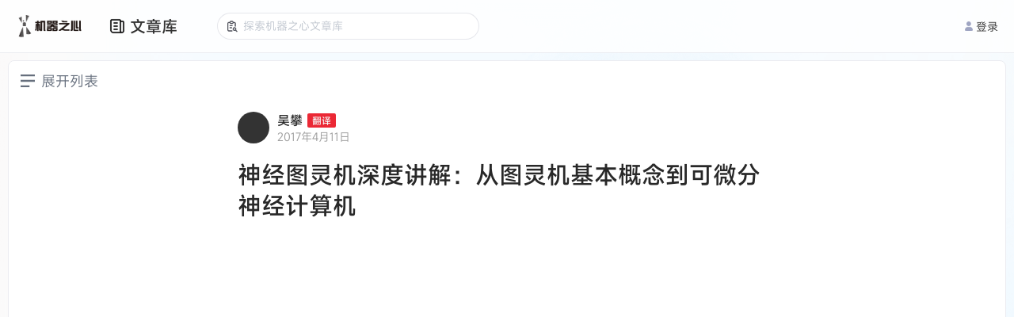

--- FILE ---
content_type: image/svg+xml
request_url: https://cdn.jiqizhixin.com/assets/packs/media/sites/article_library/images/three-lines-icon-7f4f5e30ff03577db0395e3733816c09.svg
body_size: 230
content:
<svg width="18" height="16" viewBox="0 0 18 16" xmlns="http://www.w3.org/2000/svg">
    <path d="M0 0h18v2.286H0V0zm0 13.714h11.25V16H0v-2.286zm0-6.857h18v2.286H0V6.857z" fill="#666F7D" fill-rule="nonzero"/>
</svg>


--- FILE ---
content_type: application/javascript
request_url: https://o.alicdn.com/captcha-frontend/aliyunCaptcha/AliyunCaptcha.js
body_size: 81469
content:
!function(){var t={6:function(t,e,r){"use strict";r(7484);var n=r(1315);t.exports=n("Array","unshift")},8:function(t,e,r){"use strict";var n=r(6463),i=r(8120),o=r(2092),c=r(2035),u=r(9446),a=r(5431),s=n.Symbol,f=i("wks"),l=a?s.for||s:s&&s.withoutSetter||c;t.exports=function(t){return o(f,t)||(f[t]=u&&o(s,t)?s[t]:l("Symbol."+t)),f[t]}},19:function(t,e,r){var n,i,o,c,u,a,s,f,l;t.exports=(l=r(9021),r(5471),r(1025),i=(n=l).lib,o=i.Base,c=i.WordArray,u=n.algo,a=u.SHA1,s=u.HMAC,f=u.PBKDF2=o.extend({cfg:o.extend({keySize:4,hasher:a,iterations:1}),init:function(t){this.cfg=this.cfg.extend(t)},compute:function(t,e){for(var r=this.cfg,n=s.create(r.hasher,t),i=c.create(),o=c.create([1]),u=i.words,a=o.words,f=r.keySize,l=r.iterations;u.length<f;){var p=n.update(e).finalize(o);n.reset();for(var v=p.words,h=v.length,d=p,y=1;y<l;y++){d=n.finalize(d),n.reset();for(var g=d.words,m=0;m<h;m++)v[m]^=g[m]}i.concat(p),a[0]++}return i.sigBytes=4*f,i}}),n.PBKDF2=function(t,e,r){return f.create(r).compute(t,e)},l.PBKDF2)},20:function(t,e,r){"use strict";r(9054)("patternMatch")},25:function(t,e,r){var n,i,o,c;t.exports=(c=r(9021),r(9546),i=(n=c).lib.CipherParams,o=n.enc.Hex,n.format.Hex={stringify:function(t){return t.ciphertext.toString(o)},parse:function(t){var e=o.parse(t);return i.create({ciphertext:e})}},c.format.Hex)},27:function(t,e,r){var n=r(9183),i=r(1295),o=r(4190);t.exports=function(t){if(void 0!==n&&null!=i(t)||null!=t["@@iterator"])return o(t)},t.exports.__esModule=!0,t.exports.default=t.exports},52:function(t,e,r){"use strict";var n=r(6463),i=Object.defineProperty;t.exports=function(t,e){try{i(n,t,{value:e,configurable:!0,writable:!0})}catch(r){n[t]=e}return e}},56:function(t,e,r){"use strict";var n=r(8979);t.exports=n({}.isPrototypeOf)},192:function(t,e,r){"use strict";var n=r(2127);t.exports=n},202:function(t,e,r){"use strict";var n=r(266).match(/AppleWebKit\/(\d+)\./);t.exports=!!n&&+n[1]},217:function(t,e,r){t.exports=r(7070)},218:function(t,e,r){"use strict";r(3882);var n=r(1315);t.exports=n("String","includes")},235:function(t,e,r){"use strict";var n=r(2490),i=r(2206),o=r(8),c=r(3063);t.exports=function(){var t=i("Symbol"),e=t&&t.prototype,r=e&&e.valueOf,u=o("toPrimitive");e&&!e[u]&&c(e,u,function(t){return n(r,this)},{arity:1})}},266:function(t,e,r){"use strict";var n=r(6463).navigator,i=n&&n.userAgent;t.exports=i?String(i):""},274:function(t,e,r){"use strict";r(323)({target:"Object",stat:!0},{setPrototypeOf:r(7016)})},283:function(t,e,r){"use strict";var n=r(5782);t.exports=n},323:function(t,e,r){"use strict";var n=r(6463),i=r(8344),o=r(4777),c=r(8730),u=r(934).f,a=r(7639),s=r(910),f=r(8727),l=r(6138),p=r(2092);r(6384);var v=function(t){var e=function(r,n,o){if(this instanceof e){switch(arguments.length){case 0:return new t;case 1:return new t(r);case 2:return new t(r,n)}return new t(r,n,o)}return i(t,this,arguments)};return e.prototype=t.prototype,e};t.exports=function(t,e){var r,i,h,d,y,g,m,x,w,b=t.target,S=t.global,C=t.stat,_=t.proto,A=S?n:C?n[b]:n[b]&&n[b].prototype,k=S?s:s[b]||l(s,b,{})[b],E=k.prototype;for(d in e)i=!(r=a(S?d:b+(C?".":"#")+d,t.forced))&&A&&p(A,d),g=k[d],i&&(m=t.dontCallGetSet?(w=u(A,d))&&w.value:A[d]),y=i&&m?m:e[d],(r||_||typeof g!=typeof y)&&(x=t.bind&&i?f(y,n):t.wrap&&i?v(y):_&&c(y)?o(y):y,(t.sham||y&&y.sham||g&&g.sham)&&l(x,"sham",!0),l(k,d,x),_&&(p(s,h=b+"Prototype")||l(s,h,{}),l(s[h],d,y),t.real&&E&&(r||!E[d])&&l(E,d,y)))}},357:function(t,e,r){"use strict";var n=r(8979),i=r(2092),o=r(1982),c=r(2116).indexOf,u=r(7074),a=n([].push);t.exports=function(t,e){var r,n=o(t),s=0,f=[];for(r in n)!i(u,r)&&i(n,r)&&a(f,r);for(;e.length>s;)i(n,r=e[s++])&&(~c(f,r)||a(f,r));return f}},362:function(t){"use strict";var e=function(){this.head=null,this.tail=null};e.prototype={add:function(t){var e={item:t,next:null},r=this.tail;r?r.next=e:this.head=e,this.tail=e},get:function(){var t=this.head;if(t)return null===(this.head=t.next)&&(this.tail=null),t.item}},t.exports=e},385:function(t,e,r){"use strict";var n=r(8496),i=r(8189),o=r(9918);t.exports=function(t,e){if(n(t),i(e)&&e.constructor===t)return e;var r=o.f(t);return(0,r.resolve)(e),r.promise}},409:function(t,e,r){"use strict";var n=r(8189),i=r(9540).get;t.exports=function(t){if(!n(t))return!1;var e=i(t);return!!e&&"RawJSON"===e.type}},417:function(t,e,r){"use strict";t.exports=r(4071)},420:function(t,e,r){"use strict";r(4364);var n=r(910).Object,i=t.exports=function(t,e){return n.getOwnPropertyDescriptor(t,e)};n.getOwnPropertyDescriptor.sham&&(i.sham=!0)},433:function(t,e,r){var n=r(9183),i=r(3334),o=r(6649),c=r(417),u=r(7469),a=r(2074);function s(){var e,r,f="function"==typeof n?n:{},l=f.iterator||"@@iterator",p=f.toStringTag||"@@toStringTag";function v(t,n,c,u){var s=n&&n.prototype instanceof d?n:d,f=i(s.prototype);return a(f,"_invoke",function(t,n,i){var c,u,a,s=0,f=i||[],l=!1,p={p:0,n:0,v:e,a:v,f:o(v).call(v,e,4),d:function(t,r){return c=t,u=0,a=e,p.n=r,h}};function v(t,n){for(u=t,a=n,r=0;!l&&s&&!i&&r<f.length;r++){var i,o=f[r],c=p.p,v=o[2];t>3?(i=v===n)&&(a=o[(u=o[4])?5:(u=3,3)],o[4]=o[5]=e):o[0]<=c&&((i=t<2&&c<o[1])?(u=0,p.v=n,p.n=o[1]):c<v&&(i=t<3||o[0]>n||n>v)&&(o[4]=t,o[5]=n,p.n=v,u=0))}if(i||t>1)return h;throw l=!0,n}return function(i,o,f){if(s>1)throw TypeError("Generator is already running");for(l&&1===o&&v(o,f),u=o,a=f;(r=u<2?e:a)||!l;){c||(u?u<3?(u>1&&(p.n=-1),v(u,a)):p.n=a:p.v=a);try{if(s=2,c){if(u||(i="next"),r=c[i]){if(!(r=r.call(c,a)))throw TypeError("iterator result is not an object");if(!r.done)return r;a=r.value,u<2&&(u=0)}else 1===u&&(r=c.return)&&r.call(c),u<2&&(a=TypeError("The iterator does not provide a '"+i+"' method"),u=1);c=e}else if((r=(l=p.n<0)?a:t.call(n,p))!==h)break}catch(t){c=e,u=1,a=t}finally{s=1}}return{value:r,done:l}}}(t,c,u),!0),f}var h={};function d(){}function y(){}function g(){}r=c;var m=[][l]?r(r([][l]())):(a(r={},l,function(){return this}),r),x=g.prototype=d.prototype=i(m);function w(t){return u?u(t,g):(t.__proto__=g,a(t,p,"GeneratorFunction")),t.prototype=i(x),t}return y.prototype=g,a(x,"constructor",g),a(g,"constructor",y),y.displayName="GeneratorFunction",a(g,p,"GeneratorFunction"),a(x),a(x,p,"Generator"),a(x,l,function(){return this}),a(x,"toString",function(){return"[object Generator]"}),(t.exports=s=function(){return{w:v,m:w}},t.exports.__esModule=!0,t.exports.default=t.exports)()}t.exports=s,t.exports.__esModule=!0,t.exports.default=t.exports},466:function(t,e,r){"use strict";t.exports=r(8652)},469:function(){},471:function(t,e,r){"use strict";var n=r(8)("match");t.exports=function(t){var e=/./;try{"/./"[t](e)}catch(r){try{return e[n]=!1,"/./"[t](e)}catch(t){}}return!1}},482:function(t,e,r){var n;t.exports=(n=r(9021),r(9546),n.pad.Iso97971={pad:function(t,e){t.concat(n.lib.WordArray.create([2147483648],1)),n.pad.ZeroPadding.pad(t,e)},unpad:function(t){n.pad.ZeroPadding.unpad(t),t.sigBytes--}},n.pad.Iso97971)},500:function(t,e,r){"use strict";var n=r(1889);t.exports=n},535:function(t,e,r){"use strict";var n=r(323),i=r(2490),o=r(4208),c=r(7345),u=r(8730),a=r(1917),s=r(8612),f=r(7016),l=r(1704),p=r(6138),v=r(3063),h=r(8),d=r(1550),y=r(572),g=c.PROPER,m=c.CONFIGURABLE,x=y.IteratorPrototype,w=y.BUGGY_SAFARI_ITERATORS,b=h("iterator"),S="keys",C="values",_="entries",A=function(){return this};t.exports=function(t,e,r,c,h,y,k){a(r,e,c);var E,T,D,B=function(t){if(t===h&&P)return P;if(!w&&t&&t in z)return z[t];switch(t){case S:case C:case _:return function(){return new r(this,t)}}return function(){return new r(this)}},I=e+" Iterator",O=!1,z=t.prototype,M=z[b]||z["@@iterator"]||h&&z[h],P=!w&&M||B(h),N="Array"===e&&z.entries||M;if(N&&(E=s(N.call(new t)))!==Object.prototype&&E.next&&(o||s(E)===x||(f?f(E,x):u(E[b])||v(E,b,A)),l(E,I,!0,!0),o&&(d[I]=A)),g&&h===C&&M&&M.name!==C&&(!o&&m?p(z,"name",C):(O=!0,P=function(){return i(M,this)})),h)if(T={values:B(C),keys:y?P:B(S),entries:B(_)},k)for(D in T)(w||O||!(D in z))&&v(z,D,T[D]);else n({target:e,proto:!0,forced:w||O},T);return o&&!k||z[b]===P||v(z,b,P,{name:h}),d[e]=P,T}},572:function(t,e,r){"use strict";var n,i,o,c=r(6044),u=r(8730),a=r(8189),s=r(6331),f=r(8612),l=r(3063),p=r(8),v=r(4208),h=p("iterator"),d=!1;[].keys&&("next"in(o=[].keys())?(i=f(f(o)))!==Object.prototype&&(n=i):d=!0),!a(n)||c(function(){var t={};return n[h].call(t)!==t})?n={}:v&&(n=s(n)),u(n[h])||l(n,h,function(){return this}),t.exports={IteratorPrototype:n,BUGGY_SAFARI_ITERATORS:d}},590:function(t,e,r){"use strict";var n=r(323),i=r(6044),o=r(9619);n({target:"Set",proto:!0,real:!0,forced:!r(2693)("intersection",function(t){return 2===t.size&&t.has(1)&&t.has(2)})||i(function(){return"3,2"!==String(Array.from(new Set([1,2,3]).intersection(new Set([3,2]))))})},{intersection:o})},607:function(t,e,r){"use strict";r(9054)("matcher")},657:function(t,e,r){"use strict";var n=r(2735);t.exports=Array.isArray||function(t){return"Array"===n(t)}},710:function(t,e,r){"use strict";r(9054)("replace")},734:function(t){"use strict";t.exports=function(t,e){return 1===e?function(e,r){return e[t](r)}:function(e,r,n){return e[t](r,n)}}},754:function(t,e,r){var n;t.exports=(n=r(9021),function(){var t=n,e=t.lib.WordArray;function r(t,r,n){for(var i=[],o=0,c=0;c<r;c++)if(c%4){var u=n[t.charCodeAt(c-1)]<<c%4*2,a=n[t.charCodeAt(c)]>>>6-c%4*2;i[o>>>2]|=(u|a)<<24-o%4*8,o++}return e.create(i,o)}t.enc.Base64={stringify:function(t){var e=t.words,r=t.sigBytes,n=this._map;t.clamp();for(var i=[],o=0;o<r;o+=3)for(var c=(e[o>>>2]>>>24-o%4*8&255)<<16|(e[o+1>>>2]>>>24-(o+1)%4*8&255)<<8|e[o+2>>>2]>>>24-(o+2)%4*8&255,u=0;u<4&&o+.75*u<r;u++)i.push(n.charAt(c>>>6*(3-u)&63));var a=n.charAt(64);if(a)for(;i.length%4;)i.push(a);return i.join("")},parse:function(t){var e=t.length,n=this._map,i=this._reverseMap;if(!i){i=this._reverseMap=[];for(var o=0;o<n.length;o++)i[n.charCodeAt(o)]=o}var c=n.charAt(64);if(c){var u=t.indexOf(c);-1!==u&&(e=u)}return r(t,e,i)},_map:"ABCDEFGHIJKLMNOPQRSTUVWXYZabcdefghijklmnopqrstuvwxyz0123456789+/="}}(),n.enc.Base64)},756:function(t,e,r){"use strict";var n=r(2539);t.exports=n},813:function(t,e,r){"use strict";r(9560),r(5625);var n=r(910),i=r(8344);n.JSON||(n.JSON={stringify:JSON.stringify}),t.exports=function(t,e,r){return i(n.JSON.stringify,null,arguments)}},830:function(t,e,r){"use strict";t.exports=r(9907)},837:function(t,e,r){"use strict";var n=r(266);t.exports=/(?:ipad|iphone|ipod).*applewebkit/i.test(n)},869:function(t,e,r){t.exports=r(996)},882:function(t,e,r){"use strict";var n=r(8688);t.exports="NODE"===n},891:function(t,e,r){"use strict";r(1649);var n=r(1315);t.exports=n("Array","splice")},910:function(t){"use strict";t.exports={}},920:function(t,e,r){"use strict";var n=r(2691);t.exports=n},921:function(t,e,r){t.exports=r(4708)},930:function(t,e,r){"use strict";var n=r(5917);t.exports=n},934:function(t,e,r){"use strict";var n=r(5303),i=r(2490),o=r(6238),c=r(4361),u=r(1982),a=r(5206),s=r(2092),f=r(9472),l=Object.getOwnPropertyDescriptor;e.f=n?l:function(t,e){if(t=u(t),e=a(e),f)try{return l(t,e)}catch(t){}if(s(t,e))return c(!i(o.f,t,e),t[e])}},936:function(t,e,r){"use strict";var n=r(4746);t.exports=function(t,e){return new(n(t))(0===e?0:e)}},938:function(t,e,r){"use strict";var n=r(2206),i=r(8730),o=r(56),c=r(5431),u=Object;t.exports=c?function(t){return"symbol"==typeof t}:function(t){var e=n("Symbol");return i(e)&&o(e.prototype,u(t))}},955:function(t,e,r){var n;t.exports=(n=r(9021),r(754),r(4636),r(7125),r(9546),function(){var t=n,e=t.lib.BlockCipher,r=t.algo,i=[],o=[],c=[],u=[],a=[],s=[],f=[],l=[],p=[],v=[];!function(){for(var t=[],e=0;e<256;e++)t[e]=e<128?e<<1:e<<1^283;var r=0,n=0;for(e=0;e<256;e++){var h=n^n<<1^n<<2^n<<3^n<<4;h=h>>>8^255&h^99,i[r]=h,o[h]=r;var d=t[r],y=t[d],g=t[y],m=257*t[h]^16843008*h;c[r]=m<<24|m>>>8,u[r]=m<<16|m>>>16,a[r]=m<<8|m>>>24,s[r]=m,m=16843009*g^65537*y^257*d^16843008*r,f[h]=m<<24|m>>>8,l[h]=m<<16|m>>>16,p[h]=m<<8|m>>>24,v[h]=m,r?(r=d^t[t[t[g^d]]],n^=t[t[n]]):r=n=1}}();var h=[0,1,2,4,8,16,32,64,128,27,54],d=r.AES=e.extend({_doReset:function(){if(!this._nRounds||this._keyPriorReset!==this._key){for(var t=this._keyPriorReset=this._key,e=t.words,r=t.sigBytes/4,n=4*((this._nRounds=r+6)+1),o=this._keySchedule=[],c=0;c<n;c++)if(c<r)o[c]=e[c];else{var u=o[c-1];c%r?r>6&&c%r==4&&(u=i[u>>>24]<<24|i[u>>>16&255]<<16|i[u>>>8&255]<<8|i[255&u]):(u=i[(u=u<<8|u>>>24)>>>24]<<24|i[u>>>16&255]<<16|i[u>>>8&255]<<8|i[255&u],u^=h[c/r|0]<<24),o[c]=o[c-r]^u}for(var a=this._invKeySchedule=[],s=0;s<n;s++)c=n-s,u=s%4?o[c]:o[c-4],a[s]=s<4||c<=4?u:f[i[u>>>24]]^l[i[u>>>16&255]]^p[i[u>>>8&255]]^v[i[255&u]]}},encryptBlock:function(t,e){this._doCryptBlock(t,e,this._keySchedule,c,u,a,s,i)},decryptBlock:function(t,e){var r=t[e+1];t[e+1]=t[e+3],t[e+3]=r,this._doCryptBlock(t,e,this._invKeySchedule,f,l,p,v,o),r=t[e+1],t[e+1]=t[e+3],t[e+3]=r},_doCryptBlock:function(t,e,r,n,i,o,c,u){for(var a=this._nRounds,s=t[e]^r[0],f=t[e+1]^r[1],l=t[e+2]^r[2],p=t[e+3]^r[3],v=4,h=1;h<a;h++){var d=n[s>>>24]^i[f>>>16&255]^o[l>>>8&255]^c[255&p]^r[v++],y=n[f>>>24]^i[l>>>16&255]^o[p>>>8&255]^c[255&s]^r[v++],g=n[l>>>24]^i[p>>>16&255]^o[s>>>8&255]^c[255&f]^r[v++],m=n[p>>>24]^i[s>>>16&255]^o[f>>>8&255]^c[255&l]^r[v++];s=d,f=y,l=g,p=m}d=(u[s>>>24]<<24|u[f>>>16&255]<<16|u[l>>>8&255]<<8|u[255&p])^r[v++],y=(u[f>>>24]<<24|u[l>>>16&255]<<16|u[p>>>8&255]<<8|u[255&s])^r[v++],g=(u[l>>>24]<<24|u[p>>>16&255]<<16|u[s>>>8&255]<<8|u[255&f])^r[v++],m=(u[p>>>24]<<24|u[s>>>16&255]<<16|u[f>>>8&255]<<8|u[255&l])^r[v++],t[e]=d,t[e+1]=y,t[e+2]=g,t[e+3]=m},keySize:8});t.AES=e._createHelper(d)}(),n.AES)},982:function(t,e,r){"use strict";var n=r(323),i=r(2490),o=r(6863),c=r(9918),u=r(3492),a=r(4103);n({target:"Promise",stat:!0,forced:r(6994)},{all:function(t){var e=this,r=c.f(e),n=r.resolve,s=r.reject,f=u(function(){var r=o(e.resolve),c=[],u=0,f=1;a(t,function(t){var o=u++,a=!1;f++,i(r,e,t).then(function(t){a||(a=!0,c[o]=t,--f||n(c))},s)}),--f||n(c)});return f.error&&s(f.value),r.promise}})},996:function(t,e,r){"use strict";var n=r(7969);t.exports=n},1025:function(t,e,r){var n,i,o,c;t.exports=(n=r(9021),o=(i=n).lib.Base,c=i.enc.Utf8,void(i.algo.HMAC=o.extend({init:function(t,e){t=this._hasher=new t.init,"string"==typeof e&&(e=c.parse(e));var r=t.blockSize,n=4*r;e.sigBytes>n&&(e=t.finalize(e)),e.clamp();for(var i=this._oKey=e.clone(),o=this._iKey=e.clone(),u=i.words,a=o.words,s=0;s<r;s++)u[s]^=1549556828,a[s]^=909522486;i.sigBytes=o.sigBytes=n,this.reset()},reset:function(){var t=this._hasher;t.reset(),t.update(this._iKey)},update:function(t){return this._hasher.update(t),this},finalize:function(t){var e=this._hasher,r=e.finalize(t);return e.reset(),e.finalize(this._oKey.clone().concat(r))}})))},1084:function(t,e,r){"use strict";var n=r(9701);t.exports=n},1100:function(t,e,r){var n=r(6733),i=r(27),o=r(5266),c=r(7165);t.exports=function(t){return n(t)||i(t)||o(t)||c()},t.exports.__esModule=!0,t.exports.default=t.exports},1122:function(t,e,r){"use strict";var n=r(4543),i=r(3641).has,o=r(6159),c=r(1948),u=r(3198),a=r(9066);t.exports=function(t){var e=n(this),r=c(t);if(o(e)<r.size)return!1;var s=r.getIterator();return!1!==u(s,function(t){if(!i(e,t))return a(s,"normal",!1)})}},1162:function(t,e,r){"use strict";var n=r(323),i=r(6463),o=r(3477)(i.setInterval,!0);n({global:!0,bind:!0,forced:i.setInterval!==o},{setInterval:o})},1173:function(t,e,r){"use strict";var n=r(323),i=r(1346),o=r(6827);n({target:"Object",stat:!0,forced:r(6044)(function(){o(1)})},{keys:function(t){return o(i(t))}})},1193:function(t,e,r){"use strict";var n=r(6331),i=r(4147),o=r(5090),c=r(8727),u=r(9356),a=r(5680),s=r(4103),f=r(535),l=r(3998),p=r(6814),v=r(5303),h=r(8156).fastKey,d=r(9540),y=d.set,g=d.getterFor;t.exports={getConstructor:function(t,e,r,f){var l=t(function(t,i){u(t,p),y(t,{type:e,index:n(null),first:null,last:null,size:0}),v||(t.size=0),a(i)||s(i,t[f],{that:t,AS_ENTRIES:r})}),p=l.prototype,d=g(e),m=function(t,e,r){var n,i,o=d(t),c=x(t,e);return c?c.value=r:(o.last=c={index:i=h(e,!0),key:e,value:r,previous:n=o.last,next:null,removed:!1},o.first||(o.first=c),n&&(n.next=c),v?o.size++:t.size++,"F"!==i&&(o.index[i]=c)),t},x=function(t,e){var r,n=d(t),i=h(e);if("F"!==i)return n.index[i];for(r=n.first;r;r=r.next)if(r.key===e)return r};return o(p,{clear:function(){for(var t=d(this),e=t.first;e;)e.removed=!0,e.previous&&(e.previous=e.previous.next=null),e=e.next;t.first=t.last=null,t.index=n(null),v?t.size=0:this.size=0},delete:function(t){var e=this,r=d(e),n=x(e,t);if(n){var i=n.next,o=n.previous;delete r.index[n.index],n.removed=!0,o&&(o.next=i),i&&(i.previous=o),r.first===n&&(r.first=i),r.last===n&&(r.last=o),v?r.size--:e.size--}return!!n},forEach:function(t){for(var e,r=d(this),n=c(t,arguments.length>1?arguments[1]:void 0);e=e?e.next:r.first;)for(n(e.value,e.key,this);e&&e.removed;)e=e.previous},has:function(t){return!!x(this,t)}}),o(p,r?{get:function(t){var e=x(this,t);return e&&e.value},set:function(t,e){return m(this,0===t?0:t,e)}}:{add:function(t){return m(this,t=0===t?0:t,t)}}),v&&i(p,"size",{configurable:!0,get:function(){return d(this).size}}),l},setStrong:function(t,e,r){var n=e+" Iterator",i=g(e),o=g(n);f(t,e,function(t,e){y(this,{type:n,target:t,state:i(t),kind:e,last:null})},function(){for(var t=o(this),e=t.kind,r=t.last;r&&r.removed;)r=r.previous;return t.target&&(t.last=r=r?r.next:t.state.first)?l("keys"===e?r.key:"values"===e?r.value:[r.key,r.value],!1):(t.target=null,l(void 0,!0))},r?"entries":"values",!r,!0),p(e)}}},1213:function(t,e,r){"use strict";r(1173);var n=r(910);t.exports=n.Object.keys},1224:function(t){"use strict";var e=TypeError;t.exports=function(t){if(t>9007199254740991)throw e("Maximum allowed index exceeded");return t}},1295:function(t,e,r){"use strict";t.exports=r(9333)},1308:function(t,e,r){"use strict";var n=r(4383),i=r(8730),o=r(2735),c=r(8)("toStringTag"),u=Object,a="Arguments"===o(function(){return arguments}());t.exports=n?o:function(t){var e,r,n;return void 0===t?"Undefined":null===t?"Null":"string"==typeof(r=function(t,e){try{return t[e]}catch(t){}}(e=u(t),c))?r:a?o(e):"Object"===(n=o(e))&&i(e.callee)?"Arguments":n}},1315:function(t,e,r){"use strict";var n=r(6463),i=r(910);t.exports=function(t,e){var r=i[t+"Prototype"],o=r&&r[e];if(o)return o;var c=n[t],u=c&&c.prototype;return u&&u[e]}},1330:function(t,e,r){"use strict";var n=r(8979),i=r(6044),o=r(2735),c=Object,u=n("".split);t.exports=i(function(){return!c("z").propertyIsEnumerable(0)})?function(t){return"String"===o(t)?u(t,""):c(t)}:c},1334:function(t,e,r){"use strict";var n=r(5197);t.exports=n},1341:function(t,e,r){var n=r(2064);function i(t,e,r,i,o,c,u){try{var a=t[c](u),s=a.value}catch(t){return void r(t)}a.done?e(s):n.resolve(s).then(i,o)}t.exports=function(t){return function(){var e=this,r=arguments;return new n(function(n,o){var c=t.apply(e,r);function u(t){i(c,n,o,u,a,"next",t)}function a(t){i(c,n,o,u,a,"throw",t)}u(void 0)})}},t.exports.__esModule=!0,t.exports.default=t.exports},1343:function(t,e,r){"use strict";var n=r(4337);t.exports=function(t){return n(t.length)}},1346:function(t,e,r){"use strict";var n=r(3455),i=Object;t.exports=function(t){return i(n(t))}},1380:function(t,e,r){var n;t.exports=(n=r(9021),r(3240),function(){var t=n,e=t.lib.Hasher,r=t.x64,i=r.Word,o=r.WordArray,c=t.algo;function u(){return i.create.apply(i,arguments)}var a=[u(1116352408,3609767458),u(1899447441,602891725),u(3049323471,3964484399),u(3921009573,2173295548),u(961987163,4081628472),u(1508970993,3053834265),u(2453635748,2937671579),u(2870763221,3664609560),u(3624381080,2734883394),u(310598401,1164996542),u(607225278,1323610764),u(1426881987,3590304994),u(1925078388,4068182383),u(2162078206,991336113),u(2614888103,633803317),u(3248222580,3479774868),u(3835390401,2666613458),u(4022224774,944711139),u(264347078,2341262773),u(604807628,2007800933),u(770255983,1495990901),u(1249150122,1856431235),u(1555081692,3175218132),u(1996064986,2198950837),u(2554220882,3999719339),u(2821834349,766784016),u(2952996808,2566594879),u(3210313671,3203337956),u(3336571891,1034457026),u(3584528711,2466948901),u(113926993,3758326383),u(338241895,168717936),u(666307205,1188179964),u(773529912,1546045734),u(1294757372,1522805485),u(1396182291,2643833823),u(1695183700,2343527390),u(1986661051,1014477480),u(2177026350,1206759142),u(2456956037,344077627),u(2730485921,1290863460),u(2820302411,3158454273),u(3259730800,3505952657),u(3345764771,106217008),u(3516065817,3606008344),u(3600352804,1432725776),u(4094571909,1467031594),u(275423344,851169720),u(430227734,3100823752),u(506948616,1363258195),u(659060556,3750685593),u(883997877,3785050280),u(958139571,3318307427),u(1322822218,3812723403),u(1537002063,2003034995),u(1747873779,3602036899),u(1955562222,1575990012),u(2024104815,1125592928),u(2227730452,2716904306),u(2361852424,442776044),u(2428436474,593698344),u(2756734187,3733110249),u(3204031479,2999351573),u(3329325298,3815920427),u(3391569614,3928383900),u(3515267271,566280711),u(3940187606,3454069534),u(4118630271,4000239992),u(116418474,1914138554),u(174292421,2731055270),u(289380356,3203993006),u(460393269,320620315),u(685471733,587496836),u(852142971,1086792851),u(1017036298,365543100),u(1126000580,2618297676),u(1288033470,3409855158),u(1501505948,4234509866),u(1607167915,987167468),u(1816402316,1246189591)],s=[];!function(){for(var t=0;t<80;t++)s[t]=u()}();var f=c.SHA512=e.extend({_doReset:function(){this._hash=new o.init([new i.init(1779033703,4089235720),new i.init(3144134277,2227873595),new i.init(1013904242,4271175723),new i.init(2773480762,1595750129),new i.init(1359893119,2917565137),new i.init(2600822924,725511199),new i.init(528734635,4215389547),new i.init(1541459225,327033209)])},_doProcessBlock:function(t,e){for(var r=this._hash.words,n=r[0],i=r[1],o=r[2],c=r[3],u=r[4],f=r[5],l=r[6],p=r[7],v=n.high,h=n.low,d=i.high,y=i.low,g=o.high,m=o.low,x=c.high,w=c.low,b=u.high,S=u.low,C=f.high,_=f.low,A=l.high,k=l.low,E=p.high,T=p.low,D=v,B=h,I=d,O=y,z=g,M=m,P=x,N=w,L=b,j=S,H=C,W=_,K=A,F=k,R=E,U=T,G=0;G<80;G++){var q=s[G];if(G<16)var Y=q.high=0|t[e+2*G],J=q.low=0|t[e+2*G+1];else{var V=s[G-15],Z=V.high,X=V.low,Q=(Z>>>1|X<<31)^(Z>>>8|X<<24)^Z>>>7,$=(X>>>1|Z<<31)^(X>>>8|Z<<24)^(X>>>7|Z<<25),tt=s[G-2],et=tt.high,rt=tt.low,nt=(et>>>19|rt<<13)^(et<<3|rt>>>29)^et>>>6,it=(rt>>>19|et<<13)^(rt<<3|et>>>29)^(rt>>>6|et<<26),ot=s[G-7],ct=ot.high,ut=ot.low,at=s[G-16],st=at.high,ft=at.low;Y=(Y=(Y=Q+ct+((J=$+ut)>>>0<$>>>0?1:0))+nt+((J+=it)>>>0<it>>>0?1:0))+st+((J+=ft)>>>0<ft>>>0?1:0),q.high=Y,q.low=J}var lt,pt=L&H^~L&K,vt=j&W^~j&F,ht=D&I^D&z^I&z,dt=B&O^B&M^O&M,yt=(D>>>28|B<<4)^(D<<30|B>>>2)^(D<<25|B>>>7),gt=(B>>>28|D<<4)^(B<<30|D>>>2)^(B<<25|D>>>7),mt=(L>>>14|j<<18)^(L>>>18|j<<14)^(L<<23|j>>>9),xt=(j>>>14|L<<18)^(j>>>18|L<<14)^(j<<23|L>>>9),wt=a[G],bt=wt.high,St=wt.low,Ct=R+mt+((lt=U+xt)>>>0<U>>>0?1:0),_t=gt+dt;R=K,U=F,K=H,F=W,H=L,W=j,L=P+(Ct=(Ct=(Ct=Ct+pt+((lt+=vt)>>>0<vt>>>0?1:0))+bt+((lt+=St)>>>0<St>>>0?1:0))+Y+((lt+=J)>>>0<J>>>0?1:0))+((j=N+lt|0)>>>0<N>>>0?1:0)|0,P=z,N=M,z=I,M=O,I=D,O=B,D=Ct+(yt+ht+(_t>>>0<gt>>>0?1:0))+((B=lt+_t|0)>>>0<lt>>>0?1:0)|0}h=n.low=h+B,n.high=v+D+(h>>>0<B>>>0?1:0),y=i.low=y+O,i.high=d+I+(y>>>0<O>>>0?1:0),m=o.low=m+M,o.high=g+z+(m>>>0<M>>>0?1:0),w=c.low=w+N,c.high=x+P+(w>>>0<N>>>0?1:0),S=u.low=S+j,u.high=b+L+(S>>>0<j>>>0?1:0),_=f.low=_+W,f.high=C+H+(_>>>0<W>>>0?1:0),k=l.low=k+F,l.high=A+K+(k>>>0<F>>>0?1:0),T=p.low=T+U,p.high=E+R+(T>>>0<U>>>0?1:0)},_doFinalize:function(){var t=this._data,e=t.words,r=8*this._nDataBytes,n=8*t.sigBytes;return e[n>>>5]|=128<<24-n%32,e[30+(n+128>>>10<<5)]=Math.floor(r/4294967296),e[31+(n+128>>>10<<5)]=r,t.sigBytes=4*e.length,this._process(),this._hash.toX32()},clone:function(){var t=e.clone.call(this);return t._hash=this._hash.clone(),t},blockSize:32});t.SHA512=e._createHelper(f),t.HmacSHA512=e._createHmacHelper(f)}(),n.SHA512)},1381:function(t,e,r){t.exports=r(6539)},1385:function(t,e,r){"use strict";var n=r(2872);t.exports=n},1396:function(t,e,r){var n;t.exports=(n=r(9021),r(3240),r(6440),r(5503),r(754),r(4636),r(5471),r(3009),r(6308),r(1380),r(9557),r(5953),r(8056),r(1025),r(19),r(7125),r(9546),r(2169),r(6939),r(6372),r(3797),r(8454),r(2073),r(4905),r(482),r(2155),r(8124),r(25),r(955),r(7628),r(7193),r(6298),r(2696),n)},1403:function(t,e,r){"use strict";var n=r(266);t.exports=/web0s(?!.*chrome)/i.test(n)},1407:function(t,e,r){"use strict";var n=r(7626);t.exports=n},1415:function(t,e,r){"use strict";var n=r(4543),i=r(3641).add,o=r(8625),c=r(1948),u=r(3198);t.exports=function(t){var e=n(this),r=c(t).getIterator(),a=o(e);return u(r,function(t){i(a,t)}),a}},1424:function(t,e,r){"use strict";r(5411)},1450:function(t,e,r){"use strict";var n=r(323),i=r(4208),o=r(3807).CONSTRUCTOR,c=r(2711),u=r(2206),a=r(8730),s=r(3063),f=c&&c.prototype;if(n({target:"Promise",proto:!0,forced:o,real:!0},{catch:function(t){return this.then(void 0,t)}}),!i&&a(c)){var l=u("Promise").prototype.catch;f.catch!==l&&s(f,"catch",l,{unsafe:!0})}},1453:function(t,e,r){"use strict";for(var n=r(8120),i=r(2206),o=r(8979),c=r(938),u=r(8),a=i("Symbol"),s=a.isWellKnownSymbol,f=i("Object","getOwnPropertyNames"),l=o(a.prototype.valueOf),p=n("wks"),v=0,h=f(a),d=h.length;v<d;v++)try{var y=h[v];c(a[y])&&u(y)}catch(t){}t.exports=function(t){if(s&&s(t))return!0;try{for(var e=l(t),r=0,n=f(p),i=n.length;r<i;r++)if(p[n[r]]==e)return!0}catch(t){}return!1}},1490:function(t,e,r){"use strict";var n=r(8235);t.exports=n},1497:function(t,e,r){"use strict";var n=r(323),i=r(5610).entries;n({target:"Object",stat:!0},{entries:function(t){return i(t)}})},1504:function(t,e,r){"use strict";var n=r(323),i=r(9446),o=r(6044),c=r(8850),u=r(1346);n({target:"Object",stat:!0,forced:!i||o(function(){c.f(1)})},{getOwnPropertySymbols:function(t){var e=c.f;return e?e(u(t)):[]}})},1550:function(t){"use strict";t.exports={}},1559:function(t){"use strict";t.exports={CSSRuleList:0,CSSStyleDeclaration:0,CSSValueList:0,ClientRectList:0,DOMRectList:0,DOMStringList:0,DOMTokenList:1,DataTransferItemList:0,FileList:0,HTMLAllCollection:0,HTMLCollection:0,HTMLFormElement:0,HTMLSelectElement:0,MediaList:0,MimeTypeArray:0,NamedNodeMap:0,NodeList:1,PaintRequestList:0,Plugin:0,PluginArray:0,SVGLengthList:0,SVGNumberList:0,SVGPathSegList:0,SVGPointList:0,SVGStringList:0,SVGTransformList:0,SourceBufferList:0,StyleSheetList:0,TextTrackCueList:0,TextTrackList:0,TouchList:0}},1561:function(t,e,r){"use strict";r(323)({target:"Array",stat:!0},{isArray:r(657)})},1563:function(t,e,r){t.exports=r(9394)},1608:function(){},1649:function(t,e,r){"use strict";var n=r(323),i=r(1346),o=r(8081),c=r(6010),u=r(1343),a=r(3146),s=r(1224),f=r(936),l=r(4375),p=r(2247),v=r(5936)("splice"),h=Math.max,d=Math.min;n({target:"Array",proto:!0,forced:!v},{splice:function(t,e){var r,n,v,y,g,m,x=i(this),w=u(x),b=o(t,w),S=arguments.length;for(0===S?r=n=0:1===S?(r=0,n=w-b):(r=S-2,n=d(h(c(e),0),w-b)),s(w+r-n),v=f(x,n),y=0;y<n;y++)(g=b+y)in x&&l(v,y,x[g]);if(v.length=n,r<n){for(y=b;y<w-n;y++)m=y+r,(g=y+n)in x?x[m]=x[g]:p(x,m);for(y=w;y>w-n+r;y--)p(x,y-1)}else if(r>n)for(y=w-n;y>b;y--)m=y+r-1,(g=y+n-1)in x?x[m]=x[g]:p(x,m);for(y=0;y<r;y++)x[y+b]=arguments[y+2];return a(x,w-n+r),v}})},1650:function(t,e,r){"use strict";var n=r(6463),i=r(5303),o=Object.getOwnPropertyDescriptor;t.exports=function(t){if(!i)return n[t];var e=o(n,t);return e&&e.value}},1656:function(t,e,r){var n=r(8282).default,i=r(7874);t.exports=function(t){var e=i(t,"string");return"symbol"==n(e)?e:e+""},t.exports.__esModule=!0,t.exports.default=t.exports},1661:function(t,e,r){"use strict";r(9964);var n=r(1315);t.exports=n("Array","reverse")},1689:function(t,e,r){"use strict";var n=r(8778);t.exports=n},1704:function(t,e,r){"use strict";var n=r(4383),i=r(9308).f,o=r(6138),c=r(2092),u=r(4382),a=r(8)("toStringTag");t.exports=function(t,e,r,s){var f=r?t:t&&t.prototype;f&&(c(f,a)||i(f,a,{configurable:!0,value:e}),s&&!n&&o(f,"toString",u))}},1708:function(t,e,r){"use strict";var n=r(8868);t.exports=n},1748:function(t,e,r){"use strict";r(4826),r(2753),r(8591),r(5625),r(1504)},1751:function(t,e,r){"use strict";var n=r(6044);t.exports=n(function(){if("function"==typeof ArrayBuffer){var t=new ArrayBuffer(8);Object.isExtensible(t)&&Object.defineProperty(t,"a",{value:8})}})},1756:function(){},1768:function(t,e,r){"use strict";r(9054)("observable")},1773:function(t,e,r){"use strict";r(9455);var n=r(1315);t.exports=n("Array","map")},1836:function(t,e,r){"use strict";var n=r(2490),i=r(8189),o=r(938),c=r(6039),u=r(4373),a=r(8),s=TypeError,f=a("toPrimitive");t.exports=function(t,e){if(!i(t)||o(t))return t;var r,a=c(t,f);if(a){if(void 0===e&&(e="default"),r=n(a,t,e),!i(r)||o(r))return r;throw new s("Can't convert object to primitive value")}return void 0===e&&(e="number"),u(t,e)}},1889:function(t,e,r){"use strict";var n=r(9394);t.exports=n},1913:function(t,e,r){"use strict";r(323)({target:"Symbol",stat:!0,forced:!0},{isWellKnownSymbol:r(1453)})},1917:function(t,e,r){"use strict";var n=r(572).IteratorPrototype,i=r(6331),o=r(4361),c=r(1704),u=r(1550),a=function(){return this};t.exports=function(t,e,r,s){var f=e+" Iterator";return t.prototype=i(n,{next:o(+!s,r)}),c(t,f,!1,!0),u[f]=a,t}},1930:function(t,e,r){"use strict";r(274);var n=r(910);t.exports=n.Object.setPrototypeOf},1948:function(t,e,r){"use strict";var n=r(6863),i=r(8496),o=r(2490),c=r(6010),u=r(7908),a="Invalid size",s=RangeError,f=TypeError,l=Math.max,p=function(t,e){this.set=t,this.size=l(e,0),this.has=n(t.has),this.keys=n(t.keys)};p.prototype={getIterator:function(){return u(i(o(this.keys,this.set)))},includes:function(t){return o(this.has,this.set,t)}},t.exports=function(t){i(t);var e=+t.size;if(e!=e)throw new f(a);var r=c(e);if(r<0)throw new s(a);return new p(t,r)}},1960:function(t,e,r){t.exports=r(4609)},1964:function(t,e,r){"use strict";var n=r(5303),i=r(2597),o=r(9308),c=r(8496),u=r(1982),a=r(6827);e.f=n&&!i?Object.defineProperties:function(t,e){c(t);for(var r,n=u(e),i=a(e),s=i.length,f=0;s>f;)o.f(t,r=i[f++],n[r]);return t}},1982:function(t,e,r){"use strict";var n=r(1330),i=r(3455);t.exports=function(t){return n(i(t))}},1996:function(t,e,r){"use strict";r(9054)("metadata")},2019:function(t,e,r){"use strict";var n=r(930);t.exports=n},2023:function(t,e,r){t.exports=r(756)},2031:function(t,e,r){"use strict";t.exports=r(5493)},2035:function(t,e,r){"use strict";var n=r(8979),i=0,o=Math.random(),c=n(1.1.toString);t.exports=function(t){return"Symbol("+(void 0===t?"":t)+")_"+c(++i+o,36)}},2048:function(t,e,r){"use strict";var n=r(3229);t.exports=n},2060:function(t,e,r){"use strict";var n=r(8979),i=r(4337),o=r(8096),c=r(9506),u=r(3455),a=n(c),s=n("".slice),f=Math.ceil,l=function(t){return function(e,r,n){var c,l,p=o(u(e)),v=i(r),h=p.length,d=void 0===n?" ":o(n);return v<=h||""===d?p:((l=a(d,f((c=v-h)/d.length))).length>c&&(l=s(l,0,c)),t?p+l:l+p)}};t.exports={start:l(!1),end:l(!0)}},2064:function(t,e,r){"use strict";t.exports=r(5950)},2068:function(t,e,r){"use strict";var n=r(8947);r(6848),t.exports=n},2073:function(t,e,r){var n;t.exports=(n=r(9021),r(9546),n.pad.AnsiX923={pad:function(t,e){var r=t.sigBytes,n=4*e,i=n-r%n,o=r+i-1;t.clamp(),t.words[o>>>2]|=i<<24-o%4*8,t.sigBytes+=i},unpad:function(t){var e=255&t.words[t.sigBytes-1>>>2];t.sigBytes-=e}},n.pad.Ansix923)},2074:function(t,e,r){var n=r(2031);function i(e,r,o,c){var u=n;try{u({},"",{})}catch(e){u=0}t.exports=i=function(t,e,r,n){function o(e,r){i(t,e,function(t){return this._invoke(e,r,t)})}e?u?u(t,e,{value:r,enumerable:!n,configurable:!n,writable:!n}):t[e]=r:(o("next",0),o("throw",1),o("return",2))},t.exports.__esModule=!0,t.exports.default=t.exports,i(e,r,o,c)}t.exports=i,t.exports.__esModule=!0,t.exports.default=t.exports},2087:function(t,e,r){"use strict";var n=r(8189),i=r(2735),o=r(8)("match");t.exports=function(t){var e;return n(t)&&(void 0!==(e=t[o])?!!e:"RegExp"===i(t))}},2091:function(t,e,r){var n=r(4702);t.exports=function(t){if(n(t))return t},t.exports.__esModule=!0,t.exports.default=t.exports},2092:function(t,e,r){"use strict";var n=r(8979),i=r(1346),o=n({}.hasOwnProperty);t.exports=Object.hasOwn||function(t,e){return o(i(t),e)}},2111:function(t,e,r){"use strict";r(5169);var n=r(1315);t.exports=n("Array","sort")},2116:function(t,e,r){"use strict";var n=r(1982),i=r(8081),o=r(1343),c=function(t){return function(e,r,c){var u=n(e),a=o(u);if(0===a)return!t&&-1;var s,f=i(c,a);if(t&&r!=r){for(;a>f;)if((s=u[f++])!=s)return!0}else for(;a>f;f++)if((t||f in u)&&u[f]===r)return t||f||0;return!t&&-1}};t.exports={includes:c(!0),indexOf:c(!1)}},2118:function(t,e,r){"use strict";var n=r(323),i=r(6044),o=r(1346),c=r(8612),u=r(9846);n({target:"Object",stat:!0,forced:i(function(){c(1)}),sham:!u},{getPrototypeOf:function(t){return c(o(t))}})},2127:function(t,e,r){"use strict";var n=r(1334);t.exports=n},2155:function(t,e,r){var n;t.exports=(n=r(9021),r(9546),n.pad.ZeroPadding={pad:function(t,e){var r=4*e;t.clamp(),t.sigBytes+=r-(t.sigBytes%r||r)},unpad:function(t){for(var e=t.words,r=t.sigBytes-1;!(e[r>>>2]>>>24-r%4*8&255);)r--;t.sigBytes=r+1}},n.pad.ZeroPadding)},2169:function(t,e,r){var n;t.exports=(n=r(9021),r(9546),n.mode.CFB=function(){var t=n.lib.BlockCipherMode.extend();function e(t,e,r,n){var i=this._iv;if(i){var o=i.slice(0);this._iv=void 0}else o=this._prevBlock;n.encryptBlock(o,0);for(var c=0;c<r;c++)t[e+c]^=o[c]}return t.Encryptor=t.extend({processBlock:function(t,r){var n=this._cipher,i=n.blockSize;e.call(this,t,r,i,n),this._prevBlock=t.slice(r,r+i)}}),t.Decryptor=t.extend({processBlock:function(t,r){var n=this._cipher,i=n.blockSize,o=t.slice(r,r+i);e.call(this,t,r,i,n),this._prevBlock=o}}),t}(),n.mode.CFB)},2206:function(t,e,r){"use strict";var n=r(910),i=r(6463),o=r(8730),c=function(t){return o(t)?t:void 0};t.exports=function(t,e){return arguments.length<2?c(n[t])||c(i[t]):n[t]&&n[t][e]||i[t]&&i[t][e]}},2212:function(t,e,r){"use strict";var n=r(4784);t.exports=n},2237:function(t,e,r){"use strict";t.exports=r(7083)},2247:function(t,e,r){"use strict";var n=r(8256),i=TypeError;t.exports=function(t,e){if(!delete t[e])throw new i("Cannot delete property "+n(e)+" of "+n(t))}},2285:function(t,e,r){"use strict";r(9054)("unscopables")},2288:function(t,e,r){"use strict";var n=r(8096);t.exports=function(t,e){return void 0===t?arguments.length<2?"":e:n(t)}},2347:function(t,e,r){"use strict";r(9054)("match")},2359:function(t,e,r){"use strict";var n=r(8979),i=r(8730),o=r(6384),c=n(Function.toString);i(o.inspectSource)||(o.inspectSource=function(t){return c(t)}),t.exports=o.inspectSource},2378:function(t,e,r){"use strict";var n=r(323),i=r(2490),o=r(6863),c=r(9918),u=r(3492),a=r(4103);n({target:"Promise",stat:!0,forced:r(6994)},{allSettled:function(t){var e=this,r=c.f(e),n=r.resolve,s=r.reject,f=u(function(){var r=o(e.resolve),c=[],u=0,s=1;a(t,function(t){var o=u++,a=!1;s++,i(r,e,t).then(function(t){a||(a=!0,c[o]={status:"fulfilled",value:t},--s||n(c))},function(t){a||(a=!0,c[o]={status:"rejected",reason:t},--s||n(c))})}),--s||n(c)});return f.error&&s(f.value),r.promise}})},2385:function(t,e,r){"use strict";r(9054)("customMatcher")},2482:function(t,e,r){"use strict";r(2657),r(1608),r(1748),r(3738),r(3581),r(6188),r(5411),r(3348),r(9769),r(5866),r(2347),r(4737),r(710),r(8528),r(4892),r(7554),r(6389),r(5034),r(2285),r(8208),r(1756),r(469);var n=r(910);t.exports=n.Symbol},2490:function(t,e,r){"use strict";var n=r(5905),i=Function.prototype.call;t.exports=n?i.bind(i):function(){return i.apply(i,arguments)}},2492:function(t,e,r){"use strict";var n=r(323),i=r(9367);n({target:"Set",proto:!0,real:!0,forced:!r(2693)("isDisjointFrom",function(t){return!t})},{isDisjointFrom:i})},2515:function(t,e,r){"use strict";var n=r(8979);t.exports=n([].slice)},2519:function(t,e,r){"use strict";r(8315);var n=r(1315);t.exports=n("Function","bind")},2539:function(t,e,r){"use strict";r(6051);var n=r(910);t.exports=n.Object.getOwnPropertyDescriptors},2556:function(t,e,r){t.exports=r(2212)},2561:function(t,e,r){"use strict";var n=r(8979),i=r(6863),o=r(8189),c=r(2092),u=r(2515),a=r(5905),s=Function,f=n([].concat),l=n([].join),p={};t.exports=a?s.bind:function(t){var e=i(this),r=e.prototype,n=u(arguments,1),a=function(){var r=f(n,u(arguments));return this instanceof a?function(t,e,r){if(!c(p,e)){for(var n=[],i=0;i<e;i++)n[i]="a["+i+"]";p[e]=s("C,a","return new C("+l(n,",")+")")}return p[e](t,r)}(e,r.length,r):e.apply(t,r)};return o(r)&&(a.prototype=r),a}},2597:function(t,e,r){"use strict";var n=r(5303),i=r(6044);t.exports=n&&i(function(){return 42!==Object.defineProperty(function(){},"prototype",{value:42,writable:!1}).prototype})},2610:function(t,e,r){"use strict";var n=r(7341);t.exports=n},2613:function(t,e,r){"use strict";var n=r(56),i=r(891),o=Array.prototype;t.exports=function(t){var e=t.splice;return t===o||n(o,t)&&e===o.splice?i:e}},2618:function(t,e,r){"use strict";var n=r(1213);t.exports=n},2642:function(t,e,r){"use strict";t.exports=r(192)},2657:function(t,e,r){"use strict";var n=r(323),i=r(6044),o=r(657),c=r(8189),u=r(1346),a=r(1343),s=r(1224),f=r(4375),l=r(936),p=r(5936),v=r(8),h=r(4494),d=v("isConcatSpreadable"),y=h>=51||!i(function(){var t=[];return t[d]=!1,t.concat()[0]!==t}),g=function(t){if(!c(t))return!1;var e=t[d];return void 0!==e?!!e:o(t)};n({target:"Array",proto:!0,arity:1,forced:!y||!p("concat")},{concat:function(t){var e,r,n,i,o,c=u(this),p=l(c,0),v=0;for(e=-1,n=arguments.length;e<n;e++)if(g(o=-1===e?c:arguments[e]))for(i=a(o),s(v+i),r=0;r<i;r++,v++)r in o&&f(p,v,o[r]);else s(v+1),f(p,v++,o);return p.length=v,p}})},2675:function(t){"use strict";var e=TypeError;t.exports=function(t,r){if(t<r)throw new e("Not enough arguments");return t}},2681:function(t,e,r){"use strict";var n=r(56),i=r(5051),o=String.prototype;t.exports=function(t){var e=t.startsWith;return"string"==typeof t||t===o||n(o,t)&&e===o.startsWith?i:e}},2691:function(t,e,r){"use strict";var n=r(56),i=r(8209),o=Array.prototype;t.exports=function(t){var e=t.filter;return t===o||n(o,t)&&e===o.filter?i:e}},2693:function(t){"use strict";t.exports=function(){return!1}},2696:function(t,e,r){var n;t.exports=(n=r(9021),r(754),r(4636),r(7125),r(9546),function(){var t=n,e=t.lib.StreamCipher,r=t.algo,i=[],o=[],c=[],u=r.RabbitLegacy=e.extend({_doReset:function(){var t=this._key.words,e=this.cfg.iv,r=this._X=[t[0],t[3]<<16|t[2]>>>16,t[1],t[0]<<16|t[3]>>>16,t[2],t[1]<<16|t[0]>>>16,t[3],t[2]<<16|t[1]>>>16],n=this._C=[t[2]<<16|t[2]>>>16,4294901760&t[0]|65535&t[1],t[3]<<16|t[3]>>>16,4294901760&t[1]|65535&t[2],t[0]<<16|t[0]>>>16,4294901760&t[2]|65535&t[3],t[1]<<16|t[1]>>>16,4294901760&t[3]|65535&t[0]];this._b=0;for(var i=0;i<4;i++)a.call(this);for(i=0;i<8;i++)n[i]^=r[i+4&7];if(e){var o=e.words,c=o[0],u=o[1],s=16711935&(c<<8|c>>>24)|4278255360&(c<<24|c>>>8),f=16711935&(u<<8|u>>>24)|4278255360&(u<<24|u>>>8),l=s>>>16|4294901760&f,p=f<<16|65535&s;for(n[0]^=s,n[1]^=l,n[2]^=f,n[3]^=p,n[4]^=s,n[5]^=l,n[6]^=f,n[7]^=p,i=0;i<4;i++)a.call(this)}},_doProcessBlock:function(t,e){var r=this._X;a.call(this),i[0]=r[0]^r[5]>>>16^r[3]<<16,i[1]=r[2]^r[7]>>>16^r[5]<<16,i[2]=r[4]^r[1]>>>16^r[7]<<16,i[3]=r[6]^r[3]>>>16^r[1]<<16;for(var n=0;n<4;n++)i[n]=16711935&(i[n]<<8|i[n]>>>24)|4278255360&(i[n]<<24|i[n]>>>8),t[e+n]^=i[n]},blockSize:4,ivSize:2});function a(){for(var t=this._X,e=this._C,r=0;r<8;r++)o[r]=e[r];for(e[0]=e[0]+1295307597+this._b|0,e[1]=e[1]+3545052371+(e[0]>>>0<o[0]>>>0?1:0)|0,e[2]=e[2]+886263092+(e[1]>>>0<o[1]>>>0?1:0)|0,e[3]=e[3]+1295307597+(e[2]>>>0<o[2]>>>0?1:0)|0,e[4]=e[4]+3545052371+(e[3]>>>0<o[3]>>>0?1:0)|0,e[5]=e[5]+886263092+(e[4]>>>0<o[4]>>>0?1:0)|0,e[6]=e[6]+1295307597+(e[5]>>>0<o[5]>>>0?1:0)|0,e[7]=e[7]+3545052371+(e[6]>>>0<o[6]>>>0?1:0)|0,this._b=e[7]>>>0<o[7]>>>0?1:0,r=0;r<8;r++){var n=t[r]+e[r],i=65535&n,u=n>>>16,a=((i*i>>>17)+i*u>>>15)+u*u,s=((4294901760&n)*n|0)+((65535&n)*n|0);c[r]=a^s}t[0]=c[0]+(c[7]<<16|c[7]>>>16)+(c[6]<<16|c[6]>>>16)|0,t[1]=c[1]+(c[0]<<8|c[0]>>>24)+c[7]|0,t[2]=c[2]+(c[1]<<16|c[1]>>>16)+(c[0]<<16|c[0]>>>16)|0,t[3]=c[3]+(c[2]<<8|c[2]>>>24)+c[1]|0,t[4]=c[4]+(c[3]<<16|c[3]>>>16)+(c[2]<<16|c[2]>>>16)|0,t[5]=c[5]+(c[4]<<8|c[4]>>>24)+c[3]|0,t[6]=c[6]+(c[5]<<16|c[5]>>>16)+(c[4]<<16|c[4]>>>16)|0,t[7]=c[7]+(c[6]<<8|c[6]>>>24)+c[5]|0}t.RabbitLegacy=e._createHelper(u)}(),n.RabbitLegacy)},2711:function(t,e,r){"use strict";var n=r(6463);t.exports=n.Promise},2735:function(t,e,r){"use strict";var n=r(8979),i=n({}.toString),o=n("".slice);t.exports=function(t){return o(i(t),8,-1)}},2741:function(t,e,r){"use strict";var n=r(9109);r(6848),t.exports=n},2753:function(t,e,r){"use strict";var n=r(323),i=r(2206),o=r(2092),c=r(8096),u=r(8120),a=r(3595),s=u("string-to-symbol-registry"),f=u("symbol-to-string-registry");n({target:"Symbol",stat:!0,forced:!a},{for:function(t){var e=c(t);if(o(s,e))return s[e];var r=i("Symbol")(e);return s[e]=r,f[r]=e,r}})},2840:function(t){"use strict";t.exports=["constructor","hasOwnProperty","isPrototypeOf","propertyIsEnumerable","toLocaleString","toString","valueOf"]},2868:function(t,e,r){"use strict";var n,i,o,c,u,a=r(6463),s=r(1650),f=r(8727),l=r(8368).set,p=r(362),v=r(837),h=r(9646),d=r(1403),y=r(882),g=a.MutationObserver||a.WebKitMutationObserver,m=a.document,x=a.process,w=a.Promise,b=s("queueMicrotask");if(!b){var S=new p,C=function(){var t,e;for(y&&(t=x.domain)&&t.exit();e=S.get();)try{e()}catch(t){throw S.head&&n(),t}t&&t.enter()};v||y||d||!g||!m?!h&&w&&w.resolve?((c=w.resolve(void 0)).constructor=w,u=f(c.then,c),n=function(){u(C)}):y?n=function(){x.nextTick(C)}:(l=f(l,a),n=function(){l(C)}):(i=!0,o=m.createTextNode(""),new g(C).observe(o,{characterData:!0}),n=function(){o.data=i=!i}),b=function(t){S.head||n(),S.add(t)}}t.exports=b},2872:function(t,e,r){"use strict";var n=r(56),i=r(6),o=Array.prototype;t.exports=function(t){var e=t.unshift;return t===o||n(o,t)&&e===o.unshift?i:e}},2882:function(t,e,r){"use strict";var n=r(8027);t.exports=n},3009:function(t,e,r){var n;t.exports=(n=r(9021),function(t){var e=n,r=e.lib,i=r.WordArray,o=r.Hasher,c=e.algo,u=[],a=[];!function(){function e(e){for(var r=t.sqrt(e),n=2;n<=r;n++)if(!(e%n))return!1;return!0}function r(t){return 4294967296*(t-(0|t))|0}for(var n=2,i=0;i<64;)e(n)&&(i<8&&(u[i]=r(t.pow(n,.5))),a[i]=r(t.pow(n,1/3)),i++),n++}();var s=[],f=c.SHA256=o.extend({_doReset:function(){this._hash=new i.init(u.slice(0))},_doProcessBlock:function(t,e){for(var r=this._hash.words,n=r[0],i=r[1],o=r[2],c=r[3],u=r[4],f=r[5],l=r[6],p=r[7],v=0;v<64;v++){if(v<16)s[v]=0|t[e+v];else{var h=s[v-15],d=(h<<25|h>>>7)^(h<<14|h>>>18)^h>>>3,y=s[v-2],g=(y<<15|y>>>17)^(y<<13|y>>>19)^y>>>10;s[v]=d+s[v-7]+g+s[v-16]}var m=n&i^n&o^i&o,x=(n<<30|n>>>2)^(n<<19|n>>>13)^(n<<10|n>>>22),w=p+((u<<26|u>>>6)^(u<<21|u>>>11)^(u<<7|u>>>25))+(u&f^~u&l)+a[v]+s[v];p=l,l=f,f=u,u=c+w|0,c=o,o=i,i=n,n=w+(x+m)|0}r[0]=r[0]+n|0,r[1]=r[1]+i|0,r[2]=r[2]+o|0,r[3]=r[3]+c|0,r[4]=r[4]+u|0,r[5]=r[5]+f|0,r[6]=r[6]+l|0,r[7]=r[7]+p|0},_doFinalize:function(){var e=this._data,r=e.words,n=8*this._nDataBytes,i=8*e.sigBytes;return r[i>>>5]|=128<<24-i%32,r[14+(i+64>>>9<<4)]=t.floor(n/4294967296),r[15+(i+64>>>9<<4)]=n,e.sigBytes=4*r.length,this._process(),this._hash},clone:function(){var t=o.clone.call(this);return t._hash=this._hash.clone(),t}});e.SHA256=o._createHelper(f),e.HmacSHA256=o._createHmacHelper(f)}(Math),n.SHA256)},3063:function(t,e,r){"use strict";var n=r(6138);t.exports=function(t,e,r,i){return i&&i.enumerable?t[e]=r:n(t,e,r),t}},3070:function(t,e,r){"use strict";r(2118);var n=r(910);t.exports=n.Object.getPrototypeOf},3146:function(t,e,r){"use strict";var n=r(5303),i=r(657),o=TypeError,c=Object.getOwnPropertyDescriptor,u=n&&!function(){if(void 0!==this)return!0;try{Object.defineProperty([],"length",{writable:!1}).length=1}catch(t){return t instanceof TypeError}}();t.exports=u?function(t,e){if(i(t)&&!c(t,"length").writable)throw new o("Cannot set read only .length");return t.length=e}:function(t,e){return t.length=e}},3149:function(t,e,r){"use strict";var n=r(323),i=r(8893);n({target:"Array",stat:!0,forced:!r(4441)(function(t){Array.from(t)})},{from:i})},3163:function(t,e,r){"use strict";r(9041),r(982),r(1450),r(5072),r(3814),r(7849)},3198:function(t,e,r){"use strict";var n=r(2490);t.exports=function(t,e,r){for(var i,o,c=r?t:t.iterator,u=t.next;!(i=n(u,c)).done;)if(void 0!==(o=e(i.value)))return o}},3229:function(t,e,r){"use strict";var n=r(3070);t.exports=n},3240:function(t,e,r){var n;t.exports=(n=r(9021),function(t){var e=n,r=e.lib,i=r.Base,o=r.WordArray,c=e.x64={};c.Word=i.extend({init:function(t,e){this.high=t,this.low=e}}),c.WordArray=i.extend({init:function(e,r){e=this.words=e||[],this.sigBytes=r!=t?r:8*e.length},toX32:function(){for(var t=this.words,e=t.length,r=[],n=0;n<e;n++){var i=t[n];r.push(i.high),r.push(i.low)}return o.create(r,this.sigBytes)},clone:function(){for(var t=i.clone.call(this),e=t.words=this.words.slice(0),r=e.length,n=0;n<r;n++)e[n]=e[n].clone();return t}})}(),n)},3245:function(t,e,r){"use strict";var n=r(6044),i=r(8189),o=r(2735),c=r(1751),u=Object.isExtensible,a=n(function(){u(1)});t.exports=a||c?function(t){return!!i(t)&&((!c||"ArrayBuffer"!==o(t))&&(!u||u(t)))}:u},3334:function(t,e,r){"use strict";t.exports=r(7300)},3335:function(t,e,r){t.exports=r(7310)},3348:function(t,e,r){"use strict";r(9054)("hasInstance")},3455:function(t,e,r){"use strict";var n=r(5680),i=TypeError;t.exports=function(t){if(n(t))throw new i("Can't call method on "+t);return t}},3477:function(t,e,r){"use strict";var n,i=r(6463),o=r(8344),c=r(8730),u=r(8688),a=r(266),s=r(2515),f=r(2675),l=i.Function,p=/MSIE .\./.test(a)||"BUN"===u&&((n=i.Bun.version.split(".")).length<3||"0"===n[0]&&(n[1]<3||"3"===n[1]&&"0"===n[2]));t.exports=function(t,e){var r=e?2:1;return p?function(n,i){var u=f(arguments.length,1)>r,a=c(n)?n:l(n),p=u?s(arguments,r):[],v=u?function(){o(a,this,p)}:a;return e?t(v,i):t(v)}:t}},3492:function(t){"use strict";t.exports=function(t){try{return{error:!1,value:t()}}catch(t){return{error:!0,value:t}}}},3547:function(t,e,r){"use strict";var n=r(9682),i=String,o=TypeError;t.exports=function(t){if(n(t))return t;throw new o("Can't set "+i(t)+" as a prototype")}},3561:function(t,e,r){var n=r(417),i=r(830),o=r(6628),c=r(433),u=r(4013),a=r(9319),s=r(7103),f=r(8661),l=r(6195);function p(){"use strict";var e=c(),r=e.m(p),v=(n?n(r):r.__proto__).constructor;function h(t){var e="function"==typeof t&&t.constructor;return!!e&&(e===v||"GeneratorFunction"===(e.displayName||e.name))}var d={throw:1,return:2,break:3,continue:3};function y(t){var e,r;return function(n){e||(e={stop:function(){return r(n.a,2)},catch:function(){return n.v},abrupt:function(t,e){return r(n.a,d[t],e)},delegateYield:function(t,i,o){return e.resultName=i,r(n.d,l(t),o)},finish:function(t){return r(n.f,t)}},r=function(t,r,i){n.p=e.prev,n.n=e.next;try{return t(r,i)}finally{e.next=n.n}}),e.resultName&&(e[e.resultName]=n.v,e.resultName=void 0),e.sent=n.v,e.next=n.n;try{return t.call(this,e)}finally{n.p=e.prev,n.n=e.next}}}return(t.exports=p=function(){return{wrap:function(t,r,n,o){return e.w(y(t),r,n,o&&i(o).call(o))},isGeneratorFunction:h,mark:e.m,awrap:function(t,e){return new o(t,e)},AsyncIterator:s,async:function(t,e,r,n,i){return(h(e)?a:u)(y(t),e,r,n,i)},keys:f,values:l}},t.exports.__esModule=!0,t.exports.default=t.exports)()}t.exports=p,t.exports.__esModule=!0,t.exports.default=t.exports},3581:function(t,e,r){"use strict";r(9054)("asyncIterator")},3586:function(t,e,r){"use strict";var n=r(1385);t.exports=n},3595:function(t,e,r){"use strict";var n=r(9446);t.exports=n&&!!Symbol.for&&!!Symbol.keyFor},3604:function(t,e,r){var n=r(3561)();t.exports=n;try{regeneratorRuntime=n}catch(t){"object"==typeof globalThis?globalThis.regeneratorRuntime=n:Function("r","regeneratorRuntime = r")(n)}},3612:function(t,e,r){"use strict";var n=r(7713);t.exports=n},3630:function(t,e,r){"use strict";r(9054)("metadataKey")},3638:function(t,e,r){t.exports=r(1295)},3639:function(t,e,r){"use strict";var n=r(1084);t.exports=n},3641:function(t,e,r){"use strict";var n=r(2206),i=r(734),o=n("Set"),c=o.prototype;t.exports={Set:o,add:i("add",1),has:i("has",1),remove:i("delete",1),proto:c}},3645:function(){!function(){if("undefined"!=typeof document)try{var t='@font-face {font-family: "aliyun-captcha-iconfont";src: url("[data-uri]") format("woff2");}.iconfont-aliyun-captcha {font-family: "aliyun-captcha-iconfont" !important;font-size: 16px;font-style: normal;-webkit-font-smoothing: antialiased;-moz-osx-font-smoothing: grayscale;}.aliyun-captcha .icon-close-line:before {content: "\\e67e";}',e=document.createElement("style");e.type="text/css",e.styleSheet?e.styleSheet.cssText=t:e.appendChild(document.createTextNode(t)),(document.head||document.getElementsByTagName("head")[0]).appendChild(e)}catch(t){}}()},3675:function(t,e,r){"use strict";var n=r(56),i=r(1661),o=Array.prototype;t.exports=function(t){var e=t.reverse;return t===o||n(o,t)&&e===o.reverse?i:e}},3691:function(t,e,r){t.exports=r(7406)},3713:function(t,e,r){"use strict";var n=r(6044);t.exports=!n(function(){return Object.isExtensible(Object.preventExtensions({}))})},3738:function(t,e,r){"use strict";r(9054)("asyncDispose")},3757:function(t,e,r){"use strict";var n=r(2087),i=TypeError;t.exports=function(t){if(n(t))throw new i("The method doesn't accept regular expressions");return t}},3797:function(t,e,r){var n,i,o;t.exports=(o=r(9021),r(9546),o.mode.OFB=(n=o.lib.BlockCipherMode.extend(),i=n.Encryptor=n.extend({processBlock:function(t,e){var r=this._cipher,n=r.blockSize,i=this._iv,o=this._keystream;i&&(o=this._keystream=i.slice(0),this._iv=void 0),r.encryptBlock(o,0);for(var c=0;c<n;c++)t[e+c]^=o[c]}}),n.Decryptor=i,n),o.mode.OFB)},3803:function(t,e,r){"use strict";var n=r(8232);t.exports=n},3805:function(t,e,r){t.exports=r(7916)},3807:function(t,e,r){"use strict";var n=r(6463),i=r(2711),o=r(8730),c=r(7639),u=r(2359),a=r(8),s=r(8688),f=r(4208),l=r(4494),p=i&&i.prototype,v=a("species"),h=!1,d=o(n.PromiseRejectionEvent),y=c("Promise",function(){var t=u(i),e=t!==String(i);if(!e&&66===l)return!0;if(f&&(!p.catch||!p.finally))return!0;if(!l||l<51||!/native code/.test(t)){var r=new i(function(t){t(1)}),n=function(t){t(function(){},function(){})};if((r.constructor={})[v]=n,!(h=r.then(function(){})instanceof n))return!0}return!(e||"BROWSER"!==s&&"DENO"!==s||d)});t.exports={CONSTRUCTOR:y,REJECTION_EVENT:d,SUBCLASSING:h}},3814:function(t,e,r){"use strict";var n=r(323),i=r(9918);n({target:"Promise",stat:!0,forced:r(3807).CONSTRUCTOR},{reject:function(t){var e=i.f(this);return(0,e.reject)(t),e.promise}})},3832:function(t,e,r){"use strict";r(8046);var n=r(910);t.exports=n.setTimeout},3834:function(t,e,r){"use strict";var n=r(56),i=r(2519),o=Function.prototype;t.exports=function(t){var e=t.bind;return t===o||n(o,t)&&e===o.bind?i:e}},3882:function(t,e,r){"use strict";var n=r(323),i=r(8979),o=r(3757),c=r(3455),u=r(8096),a=r(471),s=i("".indexOf);n({target:"String",proto:!0,forced:!a("includes")},{includes:function(t){return!!~s(u(c(this)),u(o(t)),arguments.length>1?arguments[1]:void 0)}})},3941:function(t,e,r){"use strict";r(7485);var n=r(910).Object;t.exports=function(t,e){return n.create(t,e)}},3998:function(t){"use strict";t.exports=function(t,e){return{value:t,done:e}}},4010:function(t,e,r){"use strict";var n=r(2613);t.exports=n},4013:function(t,e,r){var n=r(9319);t.exports=function(t,e,r,i,o){var c=n(t,e,r,i,o);return c.next().then(function(t){return t.done?t.value:c.next()})},t.exports.__esModule=!0,t.exports.default=t.exports},4020:function(t,e,r){"use strict";r(323)({target:"Symbol",stat:!0,name:"isWellKnownSymbol",forced:!0},{isWellKnown:r(1453)})},4071:function(t,e,r){"use strict";var n=r(2048);t.exports=n},4073:function(t,e,r){"use strict";var n=r(323),i=r(6463),o=r(8156),c=r(6044),u=r(6138),a=r(4103),s=r(9356),f=r(8730),l=r(8189),p=r(5680),v=r(1704),h=r(9308).f,d=r(5334).forEach,y=r(5303),g=r(9540),m=g.set,x=g.getterFor;t.exports=function(t,e,r){var g,w=-1!==t.indexOf("Map"),b=-1!==t.indexOf("Weak"),S=w?"set":"add",C=i[t],_=C&&C.prototype,A={};if(y&&f(C)&&(b||_.forEach&&!c(function(){(new C).entries().next()}))){var k=(g=e(function(e,r){m(s(e,k),{type:t,collection:new C}),p(r)||a(r,e[S],{that:e,AS_ENTRIES:w})})).prototype,E=x(t);d(["add","clear","delete","forEach","get","has","set","keys","values","entries"],function(t){var e="add"===t||"set"===t;!(t in _)||b&&"clear"===t||u(k,t,function(r,n){var i=E(this).collection;if(!e&&b&&!l(r))return"get"===t&&void 0;var o=i[t](0===r?0:r,n);return e?this:o})}),b||h(k,"size",{configurable:!0,get:function(){return E(this).collection.size}})}else g=r.getConstructor(e,t,w,S),o.enable();return v(g,t,!1,!0),A[t]=g,n({global:!0,forced:!0},A),b||r.setStrong(g,t,w),g}},4101:function(t,e,r){"use strict";r(3581);var n=r(5856);t.exports=n.f("asyncIterator")},4103:function(t,e,r){"use strict";var n=r(8727),i=r(2490),o=r(8496),c=r(8256),u=r(6148),a=r(1343),s=r(56),f=r(9372),l=r(8920),p=r(9066),v=TypeError,h=function(t,e){this.stopped=t,this.result=e},d=h.prototype;t.exports=function(t,e,r){var y,g,m,x,w,b,S,C=r&&r.that,_=!(!r||!r.AS_ENTRIES),A=!(!r||!r.IS_RECORD),k=!(!r||!r.IS_ITERATOR),E=!(!r||!r.INTERRUPTED),T=n(e,C),D=function(t){return y&&p(y,"normal"),new h(!0,t)},B=function(t){return _?(o(t),E?T(t[0],t[1],D):T(t[0],t[1])):E?T(t,D):T(t)};if(A)y=t.iterator;else if(k)y=t;else{if(!(g=l(t)))throw new v(c(t)+" is not iterable");if(u(g)){for(m=0,x=a(t);x>m;m++)if((w=B(t[m]))&&s(d,w))return w;return new h(!1)}y=f(t,g)}for(b=A?t.next:y.next;!(S=i(b,y)).done;){try{w=B(S.value)}catch(t){p(y,"throw",t)}if("object"==typeof w&&w&&s(d,w))return w}return new h(!1)}},4147:function(t,e,r){"use strict";var n=r(9308);t.exports=function(t,e,r){return n.f(t,e,r)}},4158:function(t){"use strict";t.exports=function(t){try{var e=new Set,r={size:0,has:function(){return!0},keys:function(){return Object.defineProperty({},"next",{get:function(){return e.clear(),e.add(4),function(){return{done:!0}}}})}},n=e[t](r);return 1===n.size&&4===n.values().next().value}catch(t){return!1}}},4190:function(t,e,r){"use strict";t.exports=r(500)},4208:function(t){"use strict";t.exports=!0},4217:function(t,e,r){"use strict";t.exports=r(3639)},4269:function(t,e,r){"use strict";var n=r(1490);t.exports=n},4337:function(t,e,r){"use strict";var n=r(6010),i=Math.min;t.exports=function(t){var e=n(t);return e>0?i(e,9007199254740991):0}},4361:function(t){"use strict";t.exports=function(t,e){return{enumerable:!(1&t),configurable:!(2&t),writable:!(4&t),value:e}}},4364:function(t,e,r){"use strict";var n=r(323),i=r(6044),o=r(1982),c=r(934).f,u=r(5303);n({target:"Object",stat:!0,forced:!u||i(function(){c(1)}),sham:!u},{getOwnPropertyDescriptor:function(t,e){return c(o(t),e)}})},4373:function(t,e,r){"use strict";var n=r(2490),i=r(8730),o=r(8189),c=TypeError;t.exports=function(t,e){var r,u;if("string"===e&&i(r=t.toString)&&!o(u=n(r,t)))return u;if(i(r=t.valueOf)&&!o(u=n(r,t)))return u;if("string"!==e&&i(r=t.toString)&&!o(u=n(r,t)))return u;throw new c("Can't convert object to primitive value")}},4375:function(t,e,r){"use strict";var n=r(5303),i=r(9308),o=r(4361);t.exports=function(t,e,r){n?i.f(t,e,o(0,r)):t[e]=r}},4382:function(t,e,r){"use strict";var n=r(4383),i=r(1308);t.exports=n?{}.toString:function(){return"[object "+i(this)+"]"}},4383:function(t,e,r){"use strict";var n={};n[r(8)("toStringTag")]="z",t.exports="[object z]"===String(n)},4441:function(t,e,r){"use strict";var n=r(8)("iterator"),i=!1;try{var o=0,c={next:function(){return{done:!!o++}},return:function(){i=!0}};c[n]=function(){return this},Array.from(c,function(){throw 2})}catch(t){}t.exports=function(t,e){try{if(!e&&!i)return!1}catch(t){return!1}var r=!1;try{var o={};o[n]=function(){return{next:function(){return{done:r=!0}}}},t(o)}catch(t){}return r}},4494:function(t,e,r){"use strict";var n,i,o=r(6463),c=r(266),u=o.process,a=o.Deno,s=u&&u.versions||a&&a.version,f=s&&s.v8;f&&(i=(n=f.split("."))[0]>0&&n[0]<4?1:+(n[0]+n[1])),!i&&c&&(!(n=c.match(/Edge\/(\d+)/))||n[1]>=74)&&(n=c.match(/Chrome\/(\d+)/))&&(i=+n[1]),t.exports=i},4501:function(t,e,r){"use strict";r(3738)},4514:function(t,e,r){"use strict";var n=r(8496),i=r(9899),o=r(5680),c=r(8)("species");t.exports=function(t,e){var r,u=n(t).constructor;return void 0===u||o(r=n(u)[c])?e:i(r)}},4516:function(t,e,r){var n=r(9183),i=r(1295),o=r(6534);t.exports=function(t,e){var r=null==t?null:void 0!==n&&i(t)||t["@@iterator"];if(null!=r){var c,u,a,s,f=[],l=!0,p=!1;try{if(a=(r=r.call(t)).next,0===e){if(Object(r)!==r)return;l=!1}else for(;!(l=(c=a.call(r)).done)&&(o(f).call(f,c.value),f.length!==e);l=!0);}catch(t){p=!0,u=t}finally{try{if(!l&&null!=r.return&&(s=r.return(),Object(s)!==s))return}finally{if(p)throw u}}return f}},t.exports.__esModule=!0,t.exports.default=t.exports},4527:function(t){t.exports=function(t,e){(null==e||e>t.length)&&(e=t.length);for(var r=0,n=Array(e);r<e;r++)n[r]=t[r];return n},t.exports.__esModule=!0,t.exports.default=t.exports},4543:function(t,e,r){"use strict";var n=r(8256),i=TypeError;t.exports=function(t){if("object"==typeof t&&"size"in t&&"has"in t&&"add"in t&&"delete"in t&&"keys"in t)return t;throw new i(n(t)+" is not a set")}},4609:function(t,e,r){"use strict";var n=r(420);t.exports=n},4636:function(t,e,r){var n;t.exports=(n=r(9021),function(t){var e=n,r=e.lib,i=r.WordArray,o=r.Hasher,c=e.algo,u=[];!function(){for(var e=0;e<64;e++)u[e]=4294967296*t.abs(t.sin(e+1))|0}();var a=c.MD5=o.extend({_doReset:function(){this._hash=new i.init([1732584193,4023233417,2562383102,271733878])},_doProcessBlock:function(t,e){for(var r=0;r<16;r++){var n=e+r,i=t[n];t[n]=16711935&(i<<8|i>>>24)|4278255360&(i<<24|i>>>8)}var o=this._hash.words,c=t[e+0],a=t[e+1],v=t[e+2],h=t[e+3],d=t[e+4],y=t[e+5],g=t[e+6],m=t[e+7],x=t[e+8],w=t[e+9],b=t[e+10],S=t[e+11],C=t[e+12],_=t[e+13],A=t[e+14],k=t[e+15],E=o[0],T=o[1],D=o[2],B=o[3];E=s(E,T,D,B,c,7,u[0]),B=s(B,E,T,D,a,12,u[1]),D=s(D,B,E,T,v,17,u[2]),T=s(T,D,B,E,h,22,u[3]),E=s(E,T,D,B,d,7,u[4]),B=s(B,E,T,D,y,12,u[5]),D=s(D,B,E,T,g,17,u[6]),T=s(T,D,B,E,m,22,u[7]),E=s(E,T,D,B,x,7,u[8]),B=s(B,E,T,D,w,12,u[9]),D=s(D,B,E,T,b,17,u[10]),T=s(T,D,B,E,S,22,u[11]),E=s(E,T,D,B,C,7,u[12]),B=s(B,E,T,D,_,12,u[13]),D=s(D,B,E,T,A,17,u[14]),E=f(E,T=s(T,D,B,E,k,22,u[15]),D,B,a,5,u[16]),B=f(B,E,T,D,g,9,u[17]),D=f(D,B,E,T,S,14,u[18]),T=f(T,D,B,E,c,20,u[19]),E=f(E,T,D,B,y,5,u[20]),B=f(B,E,T,D,b,9,u[21]),D=f(D,B,E,T,k,14,u[22]),T=f(T,D,B,E,d,20,u[23]),E=f(E,T,D,B,w,5,u[24]),B=f(B,E,T,D,A,9,u[25]),D=f(D,B,E,T,h,14,u[26]),T=f(T,D,B,E,x,20,u[27]),E=f(E,T,D,B,_,5,u[28]),B=f(B,E,T,D,v,9,u[29]),D=f(D,B,E,T,m,14,u[30]),E=l(E,T=f(T,D,B,E,C,20,u[31]),D,B,y,4,u[32]),B=l(B,E,T,D,x,11,u[33]),D=l(D,B,E,T,S,16,u[34]),T=l(T,D,B,E,A,23,u[35]),E=l(E,T,D,B,a,4,u[36]),B=l(B,E,T,D,d,11,u[37]),D=l(D,B,E,T,m,16,u[38]),T=l(T,D,B,E,b,23,u[39]),E=l(E,T,D,B,_,4,u[40]),B=l(B,E,T,D,c,11,u[41]),D=l(D,B,E,T,h,16,u[42]),T=l(T,D,B,E,g,23,u[43]),E=l(E,T,D,B,w,4,u[44]),B=l(B,E,T,D,C,11,u[45]),D=l(D,B,E,T,k,16,u[46]),E=p(E,T=l(T,D,B,E,v,23,u[47]),D,B,c,6,u[48]),B=p(B,E,T,D,m,10,u[49]),D=p(D,B,E,T,A,15,u[50]),T=p(T,D,B,E,y,21,u[51]),E=p(E,T,D,B,C,6,u[52]),B=p(B,E,T,D,h,10,u[53]),D=p(D,B,E,T,b,15,u[54]),T=p(T,D,B,E,a,21,u[55]),E=p(E,T,D,B,x,6,u[56]),B=p(B,E,T,D,k,10,u[57]),D=p(D,B,E,T,g,15,u[58]),T=p(T,D,B,E,_,21,u[59]),E=p(E,T,D,B,d,6,u[60]),B=p(B,E,T,D,S,10,u[61]),D=p(D,B,E,T,v,15,u[62]),T=p(T,D,B,E,w,21,u[63]),o[0]=o[0]+E|0,o[1]=o[1]+T|0,o[2]=o[2]+D|0,o[3]=o[3]+B|0},_doFinalize:function(){var e=this._data,r=e.words,n=8*this._nDataBytes,i=8*e.sigBytes;r[i>>>5]|=128<<24-i%32;var o=t.floor(n/4294967296),c=n;r[15+(i+64>>>9<<4)]=16711935&(o<<8|o>>>24)|4278255360&(o<<24|o>>>8),r[14+(i+64>>>9<<4)]=16711935&(c<<8|c>>>24)|4278255360&(c<<24|c>>>8),e.sigBytes=4*(r.length+1),this._process();for(var u=this._hash,a=u.words,s=0;s<4;s++){var f=a[s];a[s]=16711935&(f<<8|f>>>24)|4278255360&(f<<24|f>>>8)}return u},clone:function(){var t=o.clone.call(this);return t._hash=this._hash.clone(),t}});function s(t,e,r,n,i,o,c){var u=t+(e&r|~e&n)+i+c;return(u<<o|u>>>32-o)+e}function f(t,e,r,n,i,o,c){var u=t+(e&n|r&~n)+i+c;return(u<<o|u>>>32-o)+e}function l(t,e,r,n,i,o,c){var u=t+(e^r^n)+i+c;return(u<<o|u>>>32-o)+e}function p(t,e,r,n,i,o,c){var u=t+(r^(e|~n))+i+c;return(u<<o|u>>>32-o)+e}e.MD5=o._createHelper(a),e.HmacMD5=o._createHmacHelper(a)}(Math),n.MD5)},4681:function(t,e,r){t.exports=r(4010)},4702:function(t,e,r){"use strict";t.exports=r(8380)},4708:function(t,e,r){"use strict";var n=r(813);t.exports=n},4715:function(t,e,r){"use strict";var n=r(8189),i=r(6138);t.exports=function(t,e){n(e)&&"cause"in e&&i(t,"cause",e.cause)}},4737:function(t,e,r){"use strict";r(9054)("matchAll")},4746:function(t,e,r){"use strict";var n=r(657),i=r(6588),o=r(8189),c=r(8)("species"),u=Array;t.exports=function(t){var e;return n(t)&&(e=t.constructor,(i(e)&&(e===u||n(e.prototype))||o(e)&&null===(e=e[c]))&&(e=void 0)),void 0===e?u:e}},4777:function(t,e,r){"use strict";var n=r(2735),i=r(8979);t.exports=function(t){if("Function"===n(t))return i(t)}},4784:function(t,e,r){"use strict";var n=r(56),i=r(8501),o=r(218),c=Array.prototype,u=String.prototype;t.exports=function(t){var e=t.includes;return t===c||n(c,t)&&e===c.includes?i:"string"==typeof t||t===u||n(u,t)&&e===u.includes?o:e}},4826:function(t,e,r){"use strict";var n=r(323),i=r(6463),o=r(2490),c=r(8979),u=r(4208),a=r(5303),s=r(9446),f=r(6044),l=r(2092),p=r(56),v=r(8496),h=r(1982),d=r(5206),y=r(8096),g=r(4361),m=r(6331),x=r(6827),w=r(9547),b=r(6351),S=r(8850),C=r(934),_=r(9308),A=r(1964),k=r(6238),E=r(3063),T=r(4147),D=r(8120),B=r(7370),I=r(7074),O=r(2035),z=r(8),M=r(5856),P=r(9054),N=r(235),L=r(1704),j=r(9540),H=r(5334).forEach,W=B("hidden"),K="Symbol",F="prototype",R=j.set,U=j.getterFor(K),G=Object[F],q=i.Symbol,Y=q&&q[F],J=i.RangeError,V=i.TypeError,Z=i.QObject,X=C.f,Q=_.f,$=b.f,tt=k.f,et=c([].push),rt=D("symbols"),nt=D("op-symbols"),it=D("wks"),ot=!Z||!Z[F]||!Z[F].findChild,ct=function(t,e,r){var n=X(G,e);n&&delete G[e],Q(t,e,r),n&&t!==G&&Q(G,e,n)},ut=a&&f(function(){return 7!==m(Q({},"a",{get:function(){return Q(this,"a",{value:7}).a}})).a})?ct:Q,at=function(t,e){var r=rt[t]=m(Y);return R(r,{type:K,tag:t,description:e}),a||(r.description=e),r},st=function(t,e,r){t===G&&st(nt,e,r),v(t);var n=d(e);return v(r),l(rt,n)?(r.enumerable?(l(t,W)&&t[W][n]&&(t[W][n]=!1),r=m(r,{enumerable:g(0,!1)})):(l(t,W)||Q(t,W,g(1,m(null))),t[W][n]=!0),ut(t,n,r)):Q(t,n,r)},ft=function(t,e){v(t);var r=h(e),n=x(r).concat(ht(r));return H(n,function(e){a&&!o(lt,r,e)||st(t,e,r[e])}),t},lt=function(t){var e=d(t),r=o(tt,this,e);return!(this===G&&l(rt,e)&&!l(nt,e))&&(!(r||!l(this,e)||!l(rt,e)||l(this,W)&&this[W][e])||r)},pt=function(t,e){var r=h(t),n=d(e);if(r!==G||!l(rt,n)||l(nt,n)){var i=X(r,n);return!i||!l(rt,n)||l(r,W)&&r[W][n]||(i.enumerable=!0),i}},vt=function(t){var e=$(h(t)),r=[];return H(e,function(t){l(rt,t)||l(I,t)||et(r,t)}),r},ht=function(t){var e=t===G,r=$(e?nt:h(t)),n=[];return H(r,function(t){!l(rt,t)||e&&!l(G,t)||et(n,rt[t])}),n};s||(q=function(){if(p(Y,this))throw new V("Symbol is not a constructor");var t=arguments.length&&void 0!==arguments[0]?y(arguments[0]):void 0,e=O(t),r=function(t){var n=void 0===this?i:this;n===G&&o(r,nt,t),l(n,W)&&l(n[W],e)&&(n[W][e]=!1);var c=g(1,t);try{ut(n,e,c)}catch(t){if(!(t instanceof J))throw t;ct(n,e,c)}};return a&&ot&&ut(G,e,{configurable:!0,set:r}),at(e,t)},E(Y=q[F],"toString",function(){return U(this).tag}),E(q,"withoutSetter",function(t){return at(O(t),t)}),k.f=lt,_.f=st,A.f=ft,C.f=pt,w.f=b.f=vt,S.f=ht,M.f=function(t){return at(z(t),t)},a&&(T(Y,"description",{configurable:!0,get:function(){return U(this).description}}),u||E(G,"propertyIsEnumerable",lt,{unsafe:!0}))),n({global:!0,constructor:!0,wrap:!0,forced:!s,sham:!s},{Symbol:q}),H(x(it),function(t){P(t)}),n({target:K,stat:!0,forced:!s},{useSetter:function(){ot=!0},useSimple:function(){ot=!1}}),n({target:"Object",stat:!0,forced:!s,sham:!a},{create:function(t,e){return void 0===e?m(t):ft(m(t),e)},defineProperty:st,defineProperties:ft,getOwnPropertyDescriptor:pt}),n({target:"Object",stat:!0,forced:!s},{getOwnPropertyNames:vt}),N(),L(q,K),I[W]=!0},4892:function(t,e,r){"use strict";r(9054)("species")},4897:function(t,e,r){"use strict";r(9779);var n=r(1315);t.exports=n("Array","slice")},4903:function(t,e,r){"use strict";r(6497),r(3149);var n=r(910);t.exports=n.Array.from},4905:function(t,e,r){var n;t.exports=(n=r(9021),r(9546),n.pad.Iso10126={pad:function(t,e){var r=4*e,i=r-t.sigBytes%r;t.concat(n.lib.WordArray.random(i-1)).concat(n.lib.WordArray.create([i<<24],1))},unpad:function(t){var e=255&t.words[t.sigBytes-1>>>2];t.sigBytes-=e}},n.pad.Iso10126)},5034:function(t,e,r){"use strict";var n=r(2206),i=r(9054),o=r(1704);i("toStringTag"),o(n("Symbol"),"Symbol")},5051:function(t,e,r){"use strict";r(8683);var n=r(1315);t.exports=n("String","startsWith")},5072:function(t,e,r){"use strict";var n=r(323),i=r(2490),o=r(6863),c=r(9918),u=r(3492),a=r(4103);n({target:"Promise",stat:!0,forced:r(6994)},{race:function(t){var e=this,r=c.f(e),n=r.reject,s=u(function(){var c=o(e.resolve);a(t,function(t){i(c,e,t).then(r.resolve,n)})});return s.error&&n(s.value),r.promise}})},5075:function(t,e,r){"use strict";var n=r(4543),i=r(3641),o=r(8625),c=r(1948),u=r(3198),a=i.add,s=i.has,f=i.remove;t.exports=function(t){var e=n(this),r=c(t).getIterator(),i=o(e);return u(r,function(t){s(e,t)?f(i,t):a(i,t)}),i}},5088:function(t,e,r){"use strict";var n=r(8),i=r(9308).f,o=n("metadata"),c=Function.prototype;void 0===c[o]&&i(c,o,{value:null})},5090:function(t,e,r){"use strict";var n=r(3063);t.exports=function(t,e,r){for(var i in e)r&&r.unsafe&&t[i]?t[i]=e[i]:n(t,i,e[i],r);return t}},5096:function(t){"use strict";var e=Math.ceil,r=Math.floor;t.exports=Math.trunc||function(t){var n=+t;return(n>0?r:e)(n)}},5165:function(t,e,r){"use strict";var n=r(323),i=r(1415),o=r(4158);n({target:"Set",proto:!0,real:!0,forced:!r(2693)("union")||!o("union")},{union:i})},5169:function(t,e,r){"use strict";var n=r(323),i=r(8979),o=r(6863),c=r(1346),u=r(1343),a=r(2247),s=r(8096),f=r(6044),l=r(7265),p=r(7975),v=r(7104),h=r(9032),d=r(4494),y=r(202),g=[],m=i(g.sort),x=i(g.push),w=f(function(){g.sort(void 0)}),b=f(function(){g.sort(null)}),S=p("sort"),C=!f(function(){if(d)return d<70;if(!(v&&v>3)){if(h)return!0;if(y)return y<603;var t,e,r,n,i="";for(t=65;t<76;t++){switch(e=String.fromCharCode(t),t){case 66:case 69:case 70:case 72:r=3;break;case 68:case 71:r=4;break;default:r=2}for(n=0;n<47;n++)g.push({k:e+n,v:r})}for(g.sort(function(t,e){return e.v-t.v}),n=0;n<g.length;n++)e=g[n].k.charAt(0),i.charAt(i.length-1)!==e&&(i+=e);return"DGBEFHACIJK"!==i}});n({target:"Array",proto:!0,forced:w||!b||!S||!C},{sort:function(t){void 0!==t&&o(t);var e=c(this);if(C)return void 0===t?m(e):m(e,t);var r,n,i=[],f=u(e);for(n=0;n<f;n++)n in e&&x(i,e[n]);for(l(i,function(t){return function(e,r){return void 0===r?-1:void 0===e?1:void 0!==t?+t(e,r)||0:s(e)>s(r)?1:-1}}(t)),r=u(i),n=0;n<r;)e[n]=i[n++];for(;n<f;)a(e,n++);return e}})},5197:function(t,e,r){"use strict";r(6361),r(6389);var n=r(5856);t.exports=n.f("toPrimitive")},5206:function(t,e,r){"use strict";var n=r(1836),i=r(938);t.exports=function(t){var e=n(t,"string");return i(e)?e:e+""}},5218:function(t,e,r){"use strict";var n=r(2206),i=r(8979),o=r(9547),c=r(8850),u=r(8496),a=i([].concat);t.exports=n("Reflect","ownKeys")||function(t){var e=o.f(u(t)),r=c.f;return r?a(e,r(t)):e}},5229:function(t,e,r){"use strict";var n=r(2068);r(5653),r(9376),t.exports=n},5266:function(t,e,r){var n=r(466),i=r(4190),o=r(4527);t.exports=function(t,e){if(t){var r;if("string"==typeof t)return o(t,e);var c=n(r={}.toString.call(t)).call(r,8,-1);return"Object"===c&&t.constructor&&(c=t.constructor.name),"Map"===c||"Set"===c?i(t):"Arguments"===c||/^(?:Ui|I)nt(?:8|16|32)(?:Clamped)?Array$/.test(c)?o(t,e):void 0}},t.exports.__esModule=!0,t.exports.default=t.exports},5287:function(t,e,r){"use strict";var n=r(323),i=r(4777),o=r(2116).indexOf,c=r(7975),u=i([].indexOf),a=!!u&&1/u([1],1,-0)<0;n({target:"Array",proto:!0,forced:a||!c("indexOf")},{indexOf:function(t){var e=arguments.length>1?arguments[1]:void 0;return a?u(this,t,e)||0:o(this,t,e)}})},5303:function(t,e,r){"use strict";var n=r(6044);t.exports=!n(function(){return 7!==Object.defineProperty({},1,{get:function(){return 7}})[1]})},5334:function(t,e,r){"use strict";var n=r(8727),i=r(8979),o=r(1330),c=r(1346),u=r(1343),a=r(936),s=i([].push),f=function(t){var e=1===t,r=2===t,i=3===t,f=4===t,l=6===t,p=7===t,v=5===t||l;return function(h,d,y,g){for(var m,x,w=c(h),b=o(w),S=u(b),C=n(d,y),_=0,A=g||a,k=e?A(h,S):r||p?A(h,0):void 0;S>_;_++)if((v||_ in b)&&(x=C(m=b[_],_,w),t))if(e)k[_]=x;else if(x)switch(t){case 3:return!0;case 5:return m;case 6:return _;case 2:s(k,m)}else switch(t){case 4:return!1;case 7:s(k,m)}return l?-1:i||f?f:k}};t.exports={forEach:f(0),map:f(1),filter:f(2),some:f(3),every:f(4),find:f(5),findIndex:f(6),filterReject:f(7)}},5344:function(t,e,r){"use strict";var n=r(6463),i=r(8189),o=n.document,c=i(o)&&i(o.createElement);t.exports=function(t){return c?o.createElement(t):{}}},5347:function(t,e,r){var n=r(2091),i=r(4516),o=r(5266),c=r(9048);t.exports=function(t,e){return n(t)||i(t,e)||o(t,e)||c()},t.exports.__esModule=!0,t.exports.default=t.exports},5378:function(t,e,r){"use strict";var n=r(4101);t.exports=n},5411:function(t,e,r){"use strict";r(9054)("dispose")},5431:function(t,e,r){"use strict";var n=r(9446);t.exports=n&&!Symbol.sham&&"symbol"==typeof Symbol.iterator},5471:function(t,e,r){var n,i,o,c,u,a,s,f;t.exports=(f=r(9021),i=(n=f).lib,o=i.WordArray,c=i.Hasher,u=n.algo,a=[],s=u.SHA1=c.extend({_doReset:function(){this._hash=new o.init([1732584193,4023233417,2562383102,271733878,3285377520])},_doProcessBlock:function(t,e){for(var r=this._hash.words,n=r[0],i=r[1],o=r[2],c=r[3],u=r[4],s=0;s<80;s++){if(s<16)a[s]=0|t[e+s];else{var f=a[s-3]^a[s-8]^a[s-14]^a[s-16];a[s]=f<<1|f>>>31}var l=(n<<5|n>>>27)+u+a[s];l+=s<20?1518500249+(i&o|~i&c):s<40?1859775393+(i^o^c):s<60?(i&o|i&c|o&c)-1894007588:(i^o^c)-899497514,u=c,c=o,o=i<<30|i>>>2,i=n,n=l}r[0]=r[0]+n|0,r[1]=r[1]+i|0,r[2]=r[2]+o|0,r[3]=r[3]+c|0,r[4]=r[4]+u|0},_doFinalize:function(){var t=this._data,e=t.words,r=8*this._nDataBytes,n=8*t.sigBytes;return e[n>>>5]|=128<<24-n%32,e[14+(n+64>>>9<<4)]=Math.floor(r/4294967296),e[15+(n+64>>>9<<4)]=r,t.sigBytes=4*e.length,this._process(),this._hash},clone:function(){var t=c.clone.call(this);return t._hash=this._hash.clone(),t}}),n.SHA1=c._createHelper(s),n.HmacSHA1=c._createHmacHelper(s),f.SHA1)},5493:function(t,e,r){"use strict";var n=r(9656);t.exports=n},5503:function(t,e,r){var n;t.exports=(n=r(9021),function(){var t=n,e=t.lib.WordArray,r=t.enc;function i(t){return t<<8&4278255360|t>>>8&16711935}r.Utf16=r.Utf16BE={stringify:function(t){for(var e=t.words,r=t.sigBytes,n=[],i=0;i<r;i+=2){var o=e[i>>>2]>>>16-i%4*8&65535;n.push(String.fromCharCode(o))}return n.join("")},parse:function(t){for(var r=t.length,n=[],i=0;i<r;i++)n[i>>>1]|=t.charCodeAt(i)<<16-i%2*16;return e.create(n,2*r)}},r.Utf16LE={stringify:function(t){for(var e=t.words,r=t.sigBytes,n=[],o=0;o<r;o+=2){var c=i(e[o>>>2]>>>16-o%4*8&65535);n.push(String.fromCharCode(c))}return n.join("")},parse:function(t){for(var r=t.length,n=[],o=0;o<r;o++)n[o>>>1]|=i(t.charCodeAt(o)<<16-o%2*16);return e.create(n,2*r)}}}(),n.enc.Utf16)},5530:function(t,e,r){"use strict";r(9327)},5571:function(t,e,r){"use strict";r(2657);var n=r(1315);t.exports=n("Array","concat")},5610:function(t,e,r){"use strict";var n=r(5303),i=r(6044),o=r(8979),c=r(8612),u=r(6827),a=r(1982),s=o(r(6238).f),f=o([].push),l=n&&i(function(){var t=Object.create(null);return t[2]=2,!s(t,2)}),p=function(t){return function(e){for(var r,i=a(e),o=u(i),p=l&&null===c(i),v=o.length,h=0,d=[];v>h;)r=o[h++],n&&!(p?r in i:s(i,r))||f(d,t?[r,i[r]]:i[r]);return d}};t.exports={entries:p(!0),values:p(!1)}},5618:function(t,e,r){"use strict";var n=r(8496),i=r(9066);t.exports=function(t,e,r,o){try{return o?e(n(r)[0],r[1]):e(r)}catch(e){i(t,"throw",e)}}},5625:function(t,e,r){"use strict";var n=r(323),i=r(2206),o=r(8344),c=r(2490),u=r(8979),a=r(6044),s=r(657),f=r(8730),l=r(409),p=r(938),v=r(2735),h=r(8096),d=r(2515),y=r(8411),g=r(2035),m=r(9446),x=r(6368),w=String,b=i("JSON","stringify"),S=u(/./.exec),C=u("".charAt),_=u("".charCodeAt),A=u("".replace),k=u("".slice),E=u([].push),T=u(1.1.toString),D=/[\uD800-\uDFFF]/g,B=/^[\uD800-\uDBFF]$/,I=/^[\uDC00-\uDFFF]$/,O=g(),z=O.length,M=!m||a(function(){var t=i("Symbol")("stringify detection");return"[null]"!==b([t])||"{}"!==b({a:t})||"{}"!==b(Object(t))}),P=a(function(){return'"\\udf06\\ud834"'!==b("\udf06\ud834")||'"\\udead"'!==b("\udead")}),N=M?function(t,e){var r=d(arguments),n=j(e);if(f(n)||void 0!==t&&!p(t))return r[1]=function(t,e){if(f(n)&&(e=c(n,this,w(t),e)),!p(e))return e},o(b,null,r)}:b,L=function(t,e,r){var n=C(r,e-1),i=C(r,e+1);return S(B,t)&&!S(I,i)||S(I,t)&&!S(B,n)?"\\u"+T(_(t,0),16):t},j=function(t){if(f(t))return t;if(s(t)){for(var e=t.length,r=[],n=0;n<e;n++){var i=t[n];"string"==typeof i?E(r,i):"number"!=typeof i&&"Number"!==v(i)&&"String"!==v(i)||E(r,h(i))}var o=r.length,c=!0;return function(t,e){if(c)return c=!1,e;if(s(this))return e;for(var n=0;n<o;n++)if(r[n]===t)return e}}};b&&n({target:"JSON",stat:!0,arity:3,forced:M||P||!x},{stringify:function(t,e,r){var n=j(e),i=[],o=N(t,function(t,e){var r=f(n)?c(n,this,w(t),e):e;return!x&&l(r)?O+(E(i,r.rawJSON)-1):r},r);if("string"!=typeof o)return o;if(P&&(o=A(o,D,L)),x)return o;for(var u="",a=o.length,s=0;s<a;s++){var p=C(o,s);if('"'===p){var v=y(o,++s).end-1,h=k(o,s,v);u+=k(h,0,z)===O?i[k(h,z)]:'"'+h+'"',s=v}else u+=p}return u}})},5653:function(t,e,r){"use strict";r(9687)},5680:function(t){"use strict";t.exports=function(t){return null==t}},5696:function(t,e,r){"use strict";var n=r(6539);r(5088),r(4501),r(1424),r(1996),t.exports=n},5782:function(t,e,r){"use strict";r(9326);var n=r(910).Object,i=t.exports=function(t,e,r){return n.defineProperty(t,e,r)};n.defineProperty.sham&&(i.sham=!0)},5856:function(t,e,r){"use strict";var n=r(8);e.f=n},5861:function(t,e,r){"use strict";var n=r(8979),i=r(6044),o=r(2060).start,c=RangeError,u=isFinite,a=Math.abs,s=Date.prototype,f=s.toISOString,l=n(s.getTime),p=n(s.getUTCDate),v=n(s.getUTCFullYear),h=n(s.getUTCHours),d=n(s.getUTCMilliseconds),y=n(s.getUTCMinutes),g=n(s.getUTCMonth),m=n(s.getUTCSeconds);t.exports=i(function(){return"0385-07-25T07:06:39.999Z"!==f.call(new Date(-50000000000001))})||!i(function(){f.call(new Date(NaN))})?function(){if(!u(l(this)))throw new c("Invalid time value");var t=this,e=v(t),r=d(t),n=e<0?"-":e>9999?"+":"";return n+o(a(e),n?6:4,0)+"-"+o(g(t)+1,2,0)+"-"+o(p(t),2,0)+"T"+o(h(t),2,0)+":"+o(y(t),2,0)+":"+o(m(t),2,0)+"."+o(r,3,0)+"Z"}:f},5866:function(t,e,r){"use strict";r(9054)("iterator")},5905:function(t,e,r){"use strict";var n=r(6044);t.exports=!n(function(){var t=function(){}.bind();return"function"!=typeof t||t.hasOwnProperty("prototype")})},5917:function(t,e,r){"use strict";var n=r(56),i=r(9287),o=Array.prototype;t.exports=function(t){var e=t.push;return t===o||n(o,t)&&e===o.push?i:e}},5936:function(t,e,r){"use strict";var n=r(6044),i=r(8),o=r(4494),c=i("species");t.exports=function(t){return o>=51||!n(function(){var e=[];return(e.constructor={})[c]=function(){return{foo:1}},1!==e[t](Boolean).foo})}},5950:function(t,e,r){"use strict";var n=r(5229);r(9631),r(8451),r(5530),t.exports=n},5953:function(t,e,r){var n;t.exports=(n=r(9021),r(3240),function(t){var e=n,r=e.lib,i=r.WordArray,o=r.Hasher,c=e.x64.Word,u=e.algo,a=[],s=[],f=[];!function(){for(var t=1,e=0,r=0;r<24;r++){a[t+5*e]=(r+1)*(r+2)/2%64;var n=(2*t+3*e)%5;t=e%5,e=n}for(t=0;t<5;t++)for(e=0;e<5;e++)s[t+5*e]=e+(2*t+3*e)%5*5;for(var i=1,o=0;o<24;o++){for(var u=0,l=0,p=0;p<7;p++){if(1&i){var v=(1<<p)-1;v<32?l^=1<<v:u^=1<<v-32}128&i?i=i<<1^113:i<<=1}f[o]=c.create(u,l)}}();var l=[];!function(){for(var t=0;t<25;t++)l[t]=c.create()}();var p=u.SHA3=o.extend({cfg:o.cfg.extend({outputLength:512}),_doReset:function(){for(var t=this._state=[],e=0;e<25;e++)t[e]=new c.init;this.blockSize=(1600-2*this.cfg.outputLength)/32},_doProcessBlock:function(t,e){for(var r=this._state,n=this.blockSize/2,i=0;i<n;i++){var o=t[e+2*i],c=t[e+2*i+1];o=16711935&(o<<8|o>>>24)|4278255360&(o<<24|o>>>8),c=16711935&(c<<8|c>>>24)|4278255360&(c<<24|c>>>8),(T=r[i]).high^=c,T.low^=o}for(var u=0;u<24;u++){for(var p=0;p<5;p++){for(var v=0,h=0,d=0;d<5;d++)v^=(T=r[p+5*d]).high,h^=T.low;var y=l[p];y.high=v,y.low=h}for(p=0;p<5;p++){var g=l[(p+4)%5],m=l[(p+1)%5],x=m.high,w=m.low;for(v=g.high^(x<<1|w>>>31),h=g.low^(w<<1|x>>>31),d=0;d<5;d++)(T=r[p+5*d]).high^=v,T.low^=h}for(var b=1;b<25;b++){var S=(T=r[b]).high,C=T.low,_=a[b];_<32?(v=S<<_|C>>>32-_,h=C<<_|S>>>32-_):(v=C<<_-32|S>>>64-_,h=S<<_-32|C>>>64-_);var A=l[s[b]];A.high=v,A.low=h}var k=l[0],E=r[0];for(k.high=E.high,k.low=E.low,p=0;p<5;p++)for(d=0;d<5;d++){var T=r[b=p+5*d],D=l[b],B=l[(p+1)%5+5*d],I=l[(p+2)%5+5*d];T.high=D.high^~B.high&I.high,T.low=D.low^~B.low&I.low}T=r[0];var O=f[u];T.high^=O.high,T.low^=O.low}},_doFinalize:function(){var e=this._data,r=e.words,n=(this._nDataBytes,8*e.sigBytes),o=32*this.blockSize;r[n>>>5]|=1<<24-n%32,r[(t.ceil((n+1)/o)*o>>>5)-1]|=128,e.sigBytes=4*r.length,this._process();for(var c=this._state,u=this.cfg.outputLength/8,a=u/8,s=[],f=0;f<a;f++){var l=c[f],p=l.high,v=l.low;p=16711935&(p<<8|p>>>24)|4278255360&(p<<24|p>>>8),v=16711935&(v<<8|v>>>24)|4278255360&(v<<24|v>>>8),s.push(v),s.push(p)}return new i.init(s,u)},clone:function(){for(var t=o.clone.call(this),e=t._state=this._state.slice(0),r=0;r<25;r++)e[r]=e[r].clone();return t}});e.SHA3=o._createHelper(p),e.HmacSHA3=o._createHmacHelper(p)}(Math),n.SHA3)},6010:function(t,e,r){"use strict";var n=r(5096);t.exports=function(t){var e=+t;return e!=e||0===e?0:n(e)}},6039:function(t,e,r){"use strict";var n=r(6863),i=r(5680);t.exports=function(t,e){var r=t[e];return i(r)?void 0:n(r)}},6044:function(t){"use strict";t.exports=function(t){try{return!!t()}catch(t){return!0}}},6047:function(t,e,r){"use strict";var n=r(56),i=r(4897),o=Array.prototype;t.exports=function(t){var e=t.slice;return t===o||n(o,t)&&e===o.slice?i:e}},6051:function(t,e,r){"use strict";var n=r(323),i=r(5303),o=r(5218),c=r(1982),u=r(934),a=r(4375);n({target:"Object",stat:!0,sham:!i},{getOwnPropertyDescriptors:function(t){for(var e,r,n=c(t),i=u.f,s=o(n),f={},l=0;s.length>l;)void 0!==(r=i(n,e=s[l++]))&&a(f,e,r);return f}})},6118:function(t,e,r){"use strict";t.exports=r(6944)},6138:function(t,e,r){"use strict";var n=r(5303),i=r(9308),o=r(4361);t.exports=n?function(t,e,r){return i.f(t,e,o(1,r))}:function(t,e,r){return t[e]=r,t}},6148:function(t,e,r){"use strict";var n=r(8),i=r(1550),o=n("iterator"),c=Array.prototype;t.exports=function(t){return void 0!==t&&(i.Array===t||c[o]===t)}},6159:function(t){"use strict";t.exports=function(t){return t.size}},6188:function(){},6195:function(t,e,r){var n=r(8282).default,i=r(9183),o=r(4217);t.exports=function(t){if(null!=t){var e=t["function"==typeof i&&o||"@@iterator"],r=0;if(e)return e.call(t);if("function"==typeof t.next)return t;if(!isNaN(t.length))return{next:function(){return t&&r>=t.length&&(t=void 0),{value:t&&t[r++],done:!t}}}}throw new TypeError(n(t)+" is not iterable")},t.exports.__esModule=!0,t.exports.default=t.exports},6203:function(t,e,r){"use strict";var n=r(2092),i=r(5218),o=r(934),c=r(9308);t.exports=function(t,e,r){for(var u=i(e),a=c.f,s=o.f,f=0;f<u.length;f++){var l=u[f];n(t,l)||r&&n(r,l)||a(t,l,s(e,l))}}},6238:function(t,e){"use strict";var r={}.propertyIsEnumerable,n=Object.getOwnPropertyDescriptor,i=n&&!r.call({1:2},1);e.f=i?function(t){var e=n(this,t);return!!e&&e.enumerable}:r},6259:function(t,e,r){"use strict";var n=r(4543),i=r(6159),o=r(7970),c=r(1948);t.exports=function(t){var e=n(this),r=c(t);return!(i(e)>r.size)&&!1!==o(e,function(t){if(!r.includes(t))return!1},!0)}},6260:function(t,e,r){"use strict";var n=r(323),i=r(2116).includes,o=r(6044),c=r(6620);n({target:"Array",proto:!0,forced:o(function(){return!Array(1).includes()})},{includes:function(t){return i(this,t,arguments.length>1?arguments[1]:void 0)}}),c("includes")},6298:function(t,e,r){var n;t.exports=(n=r(9021),r(754),r(4636),r(7125),r(9546),function(){var t=n,e=t.lib.StreamCipher,r=t.algo,i=[],o=[],c=[],u=r.Rabbit=e.extend({_doReset:function(){for(var t=this._key.words,e=this.cfg.iv,r=0;r<4;r++)t[r]=16711935&(t[r]<<8|t[r]>>>24)|4278255360&(t[r]<<24|t[r]>>>8);var n=this._X=[t[0],t[3]<<16|t[2]>>>16,t[1],t[0]<<16|t[3]>>>16,t[2],t[1]<<16|t[0]>>>16,t[3],t[2]<<16|t[1]>>>16],i=this._C=[t[2]<<16|t[2]>>>16,4294901760&t[0]|65535&t[1],t[3]<<16|t[3]>>>16,4294901760&t[1]|65535&t[2],t[0]<<16|t[0]>>>16,4294901760&t[2]|65535&t[3],t[1]<<16|t[1]>>>16,4294901760&t[3]|65535&t[0]];for(this._b=0,r=0;r<4;r++)a.call(this);for(r=0;r<8;r++)i[r]^=n[r+4&7];if(e){var o=e.words,c=o[0],u=o[1],s=16711935&(c<<8|c>>>24)|4278255360&(c<<24|c>>>8),f=16711935&(u<<8|u>>>24)|4278255360&(u<<24|u>>>8),l=s>>>16|4294901760&f,p=f<<16|65535&s;for(i[0]^=s,i[1]^=l,i[2]^=f,i[3]^=p,i[4]^=s,i[5]^=l,i[6]^=f,i[7]^=p,r=0;r<4;r++)a.call(this)}},_doProcessBlock:function(t,e){var r=this._X;a.call(this),i[0]=r[0]^r[5]>>>16^r[3]<<16,i[1]=r[2]^r[7]>>>16^r[5]<<16,i[2]=r[4]^r[1]>>>16^r[7]<<16,i[3]=r[6]^r[3]>>>16^r[1]<<16;for(var n=0;n<4;n++)i[n]=16711935&(i[n]<<8|i[n]>>>24)|4278255360&(i[n]<<24|i[n]>>>8),t[e+n]^=i[n]},blockSize:4,ivSize:2});function a(){for(var t=this._X,e=this._C,r=0;r<8;r++)o[r]=e[r];for(e[0]=e[0]+1295307597+this._b|0,e[1]=e[1]+3545052371+(e[0]>>>0<o[0]>>>0?1:0)|0,e[2]=e[2]+886263092+(e[1]>>>0<o[1]>>>0?1:0)|0,e[3]=e[3]+1295307597+(e[2]>>>0<o[2]>>>0?1:0)|0,e[4]=e[4]+3545052371+(e[3]>>>0<o[3]>>>0?1:0)|0,e[5]=e[5]+886263092+(e[4]>>>0<o[4]>>>0?1:0)|0,e[6]=e[6]+1295307597+(e[5]>>>0<o[5]>>>0?1:0)|0,e[7]=e[7]+3545052371+(e[6]>>>0<o[6]>>>0?1:0)|0,this._b=e[7]>>>0<o[7]>>>0?1:0,r=0;r<8;r++){var n=t[r]+e[r],i=65535&n,u=n>>>16,a=((i*i>>>17)+i*u>>>15)+u*u,s=((4294901760&n)*n|0)+((65535&n)*n|0);c[r]=a^s}t[0]=c[0]+(c[7]<<16|c[7]>>>16)+(c[6]<<16|c[6]>>>16)|0,t[1]=c[1]+(c[0]<<8|c[0]>>>24)+c[7]|0,t[2]=c[2]+(c[1]<<16|c[1]>>>16)+(c[0]<<16|c[0]>>>16)|0,t[3]=c[3]+(c[2]<<8|c[2]>>>24)+c[1]|0,t[4]=c[4]+(c[3]<<16|c[3]>>>16)+(c[2]<<16|c[2]>>>16)|0,t[5]=c[5]+(c[4]<<8|c[4]>>>24)+c[3]|0,t[6]=c[6]+(c[5]<<16|c[5]>>>16)+(c[4]<<16|c[4]>>>16)|0,t[7]=c[7]+(c[6]<<8|c[6]>>>24)+c[5]|0}t.Rabbit=e._createHelper(u)}(),n.Rabbit)},6308:function(t,e,r){var n,i,o,c,u,a;t.exports=(a=r(9021),r(3009),i=(n=a).lib.WordArray,o=n.algo,c=o.SHA256,u=o.SHA224=c.extend({_doReset:function(){this._hash=new i.init([3238371032,914150663,812702999,4144912697,4290775857,1750603025,1694076839,3204075428])},_doFinalize:function(){var t=c._doFinalize.call(this);return t.sigBytes-=4,t}}),n.SHA224=c._createHelper(u),n.HmacSHA224=c._createHmacHelper(u),a.SHA224)},6331:function(t,e,r){"use strict";var n,i=r(8496),o=r(1964),c=r(2840),u=r(7074),a=r(6912),s=r(5344),f=r(7370),l="prototype",p="script",v=f("IE_PROTO"),h=function(){},d=function(t){return"<"+p+">"+t+"</"+p+">"},y=function(t){t.write(d("")),t.close();var e=t.parentWindow.Object;return t=null,e},g=function(){try{n=new ActiveXObject("htmlfile")}catch(t){}var t,e,r;g="undefined"!=typeof document?document.domain&&n?y(n):(e=s("iframe"),r="java"+p+":",e.style.display="none",a.appendChild(e),e.src=String(r),(t=e.contentWindow.document).open(),t.write(d("document.F=Object")),t.close(),t.F):y(n);for(var i=c.length;i--;)delete g[l][c[i]];return g()};u[v]=!0,t.exports=Object.create||function(t,e){var r;return null!==t?(h[l]=i(t),r=new h,h[l]=null,r[v]=t):r=g(),void 0===e?r:o.f(r,e)}},6351:function(t,e,r){"use strict";var n=r(2735),i=r(1982),o=r(9547).f,c=r(2515),u="object"==typeof window&&window&&Object.getOwnPropertyNames?Object.getOwnPropertyNames(window):[];t.exports.f=function(t){return u&&"Window"===n(t)?function(t){try{return o(t)}catch(t){return c(u)}}(t):o(i(t))}},6361:function(){},6368:function(t,e,r){"use strict";var n=r(6044);t.exports=!n(function(){var t="9007199254740993",e=JSON.rawJSON(t);return!JSON.isRawJSON(e)||JSON.stringify(e)!==t})},6372:function(t,e,r){var n;t.exports=(n=r(9021),r(9546),n.mode.CTRGladman=function(){var t=n.lib.BlockCipherMode.extend();function e(t){if(255&~(t>>24))t+=1<<24;else{var e=t>>16&255,r=t>>8&255,n=255&t;255===e?(e=0,255===r?(r=0,255===n?n=0:++n):++r):++e,t=0,t+=e<<16,t+=r<<8,t+=n}return t}function r(t){return 0===(t[0]=e(t[0]))&&(t[1]=e(t[1])),t}var i=t.Encryptor=t.extend({processBlock:function(t,e){var n=this._cipher,i=n.blockSize,o=this._iv,c=this._counter;o&&(c=this._counter=o.slice(0),this._iv=void 0),r(c);var u=c.slice(0);n.encryptBlock(u,0);for(var a=0;a<i;a++)t[e+a]^=u[a]}});return t.Decryptor=i,t}(),n.mode.CTRGladman)},6384:function(t,e,r){"use strict";var n=r(4208),i=r(6463),o=r(52),c="__core-js_shared__",u=t.exports=i[c]||o(c,{});(u.versions||(u.versions=[])).push({version:"3.47.0",mode:n?"pure":"global",copyright:"© 2014-2025 Denis Pushkarev (zloirock.ru), 2025 CoreJS Company (core-js.io)",license:"https://github.com/zloirock/core-js/blob/v3.47.0/LICENSE",source:"https://github.com/zloirock/core-js"})},6389:function(t,e,r){"use strict";var n=r(9054),i=r(235);n("toPrimitive"),i()},6399:function(t,e,r){t.exports=r(9548)},6432:function(t,e,r){"use strict";var n=r(323),i=r(6463),o=r(3477)(i.setTimeout,!0);n({global:!0,bind:!0,forced:i.setTimeout!==o},{setTimeout:o})},6440:function(t,e,r){var n;t.exports=(n=r(9021),function(){if("function"==typeof ArrayBuffer){var t=n.lib.WordArray,e=t.init,r=t.init=function(t){if(t instanceof ArrayBuffer&&(t=new Uint8Array(t)),(t instanceof Int8Array||"undefined"!=typeof Uint8ClampedArray&&t instanceof Uint8ClampedArray||t instanceof Int16Array||t instanceof Uint16Array||t instanceof Int32Array||t instanceof Uint32Array||t instanceof Float32Array||t instanceof Float64Array)&&(t=new Uint8Array(t.buffer,t.byteOffset,t.byteLength)),t instanceof Uint8Array){for(var r=t.byteLength,n=[],i=0;i<r;i++)n[i>>>2]|=t[i]<<24-i%4*8;e.call(this,n,r)}else e.apply(this,arguments)};r.prototype=t}}(),n.lib.WordArray)},6451:function(t,e,r){"use strict";var n=r(56),i=r(1773),o=Array.prototype;t.exports=function(t){var e=t.map;return t===o||n(o,t)&&e===o.map?i:e}},6463:function(t,e,r){"use strict";var n=function(t){return t&&t.Math===Math&&t};t.exports=n("object"==typeof globalThis&&globalThis)||n("object"==typeof window&&window)||n("object"==typeof self&&self)||n("object"==typeof r.g&&r.g)||n("object"==typeof this&&this)||function(){return this}()||Function("return this")()},6497:function(t,e,r){"use strict";var n=r(8110).charAt,i=r(8096),o=r(9540),c=r(535),u=r(3998),a="String Iterator",s=o.set,f=o.getterFor(a);c(String,"String",function(t){s(this,{type:a,string:i(t),index:0})},function(){var t,e=f(this),r=e.string,i=e.index;return i>=r.length?u(void 0,!0):(t=n(r,i),e.index+=t.length,u(t,!1))})},6534:function(t,e,r){"use strict";t.exports=r(7664)},6539:function(t,e,r){"use strict";var n=r(2482);r(6848),t.exports=n},6588:function(t,e,r){"use strict";var n=r(8979),i=r(6044),o=r(8730),c=r(1308),u=r(2206),a=r(2359),s=function(){},f=u("Reflect","construct"),l=/^\s*(?:class|function)\b/,p=n(l.exec),v=!l.test(s),h=function(t){if(!o(t))return!1;try{return f(s,[],t),!0}catch(t){return!1}},d=function(t){if(!o(t))return!1;switch(c(t)){case"AsyncFunction":case"GeneratorFunction":case"AsyncGeneratorFunction":return!1}try{return v||!!p(l,a(t))}catch(t){return!0}};d.sham=!0,t.exports=!f||i(function(){var t;return h(h.call)||!h(Object)||!h(function(){t=!0})||t})?d:h},6593:function(t,e,r){"use strict";var n=r(5696);r(8931),r(1913),r(2385),r(1768),r(7086),r(4020),r(607),r(3630),r(20),r(7335),t.exports=n},6603:function(t,e,r){"use strict";var n=r(56),i=r(9581),o=Array.prototype;t.exports=function(t){var e=t.indexOf;return t===o||n(o,t)&&e===o.indexOf?i:e}},6620:function(t){"use strict";t.exports=function(){}},6628:function(t){t.exports=function(t,e){this.v=t,this.k=e},t.exports.__esModule=!0,t.exports.default=t.exports},6649:function(t,e,r){"use strict";t.exports=r(1708)},6721:function(t,e,r){"use strict";var n=r(323),i=r(5075),o=r(4158);n({target:"Set",proto:!0,real:!0,forced:!r(2693)("symmetricDifference")||!o("symmetricDifference")},{symmetricDifference:i})},6723:function(t,e,r){"use strict";var n=r(1982),i=r(6620),o=r(1550),c=r(9540),u=r(9308).f,a=r(535),s=r(3998),f=r(4208),l=r(5303),p="Array Iterator",v=c.set,h=c.getterFor(p);t.exports=a(Array,"Array",function(t,e){v(this,{type:p,target:n(t),index:0,kind:e})},function(){var t=h(this),e=t.target,r=t.index++;if(!e||r>=e.length)return t.target=null,s(void 0,!0);switch(t.kind){case"keys":return s(r,!1);case"values":return s(e[r],!1)}return s([r,e[r]],!1)},"values");var d=o.Arguments=o.Array;if(i("keys"),i("values"),i("entries"),!f&&l&&"values"!==d.name)try{u(d,"name",{value:"values"})}catch(t){}},6733:function(t,e,r){var n=r(4702),i=r(4527);t.exports=function(t){if(n(t))return i(t)},t.exports.__esModule=!0,t.exports.default=t.exports},6814:function(t,e,r){"use strict";var n=r(2206),i=r(4147),o=r(8),c=r(5303),u=o("species");t.exports=function(t){var e=n(t);c&&e&&!e[u]&&i(e,u,{configurable:!0,get:function(){return this}})}},6827:function(t,e,r){"use strict";var n=r(357),i=r(2840);t.exports=Object.keys||function(t){return n(t,i)}},6848:function(t,e,r){"use strict";r(6723);var n=r(1559),i=r(6463),o=r(1704),c=r(1550);for(var u in n)o(i[u],u),c[u]=c.Array},6863:function(t,e,r){"use strict";var n=r(8730),i=r(8256),o=TypeError;t.exports=function(t){if(n(t))return t;throw new o(i(t)+" is not a function")}},6912:function(t,e,r){"use strict";var n=r(2206);t.exports=n("document","documentElement")},6930:function(t,e,r){"use strict";var n=r(8979),i=Error,o=n("".replace),c=String(new i("zxcasd").stack),u=/\n\s*at [^:]*:[^\n]*/,a=u.test(c);t.exports=function(t,e){if(a&&"string"==typeof t&&!i.prepareStackTrace)for(;e--;)t=o(t,u,"");return t}},6939:function(t,e,r){var n,i,o;t.exports=(o=r(9021),r(9546),o.mode.CTR=(n=o.lib.BlockCipherMode.extend(),i=n.Encryptor=n.extend({processBlock:function(t,e){var r=this._cipher,n=r.blockSize,i=this._iv,o=this._counter;i&&(o=this._counter=i.slice(0),this._iv=void 0);var c=o.slice(0);r.encryptBlock(c,0),o[n-1]=o[n-1]+1|0;for(var u=0;u<n;u++)t[e+u]^=c[u]}}),n.Decryptor=i,n),o.mode.CTR)},6944:function(t,e,r){"use strict";var n=r(9731);t.exports=n},6994:function(t,e,r){"use strict";var n=r(2711),i=r(4441),o=r(3807).CONSTRUCTOR;t.exports=o||!i(function(t){n.all(t).then(void 0,function(){})})},7016:function(t,e,r){"use strict";var n=r(7999),i=r(8189),o=r(3455),c=r(3547);t.exports=Object.setPrototypeOf||("__proto__"in{}?function(){var t,e=!1,r={};try{(t=n(Object.prototype,"__proto__","set"))(r,[]),e=r instanceof Array}catch(t){}return function(r,n){return o(r),c(n),i(r)?(e?t(r,n):r.__proto__=n,r):r}}():void 0)},7070:function(t,e,r){"use strict";var n=r(8053);t.exports=n},7073:function(t,e,r){"use strict";var n=r(4543),i=r(3641),o=r(8625),c=r(6159),u=r(1948),a=r(7970),s=r(3198),f=i.has,l=i.remove;t.exports=function(t){var e=n(this),r=u(t),i=o(e);return c(e)<=r.size?a(e,function(t){r.includes(t)&&l(i,t)}):s(r.getIterator(),function(t){f(i,t)&&l(i,t)}),i}},7074:function(t){"use strict";t.exports={}},7083:function(t,e,r){"use strict";var n=r(3586);t.exports=n},7086:function(t,e,r){"use strict";r(323)({target:"Symbol",stat:!0,name:"isRegisteredSymbol"},{isRegistered:r(9171)})},7103:function(t,e,r){var n=r(9183),i=r(6118),o=r(6628),c=r(2074);t.exports=function t(e,r){function u(t,n,i,c){try{var a=e[t](n),s=a.value;return s instanceof o?r.resolve(s.v).then(function(t){u("next",t,i,c)},function(t){u("throw",t,i,c)}):r.resolve(s).then(function(t){a.value=t,i(a)},function(t){return u("throw",t,i,c)})}catch(t){c(t)}}var a;this.next||(c(t.prototype),c(t.prototype,"function"==typeof n&&i||"@asyncIterator",function(){return this})),c(this,"_invoke",function(t,e,n){function i(){return new r(function(e,r){u(t,n,e,r)})}return a=a?a.then(i,i):i()},!0)},t.exports.__esModule=!0,t.exports.default=t.exports},7104:function(t,e,r){"use strict";var n=r(266).match(/firefox\/(\d+)/i);t.exports=!!n&&+n[1]},7125:function(t,e,r){var n,i,o,c,u,a,s,f;t.exports=(f=r(9021),r(5471),r(1025),i=(n=f).lib,o=i.Base,c=i.WordArray,u=n.algo,a=u.MD5,s=u.EvpKDF=o.extend({cfg:o.extend({keySize:4,hasher:a,iterations:1}),init:function(t){this.cfg=this.cfg.extend(t)},compute:function(t,e){for(var r=this.cfg,n=r.hasher.create(),i=c.create(),o=i.words,u=r.keySize,a=r.iterations;o.length<u;){s&&n.update(s);var s=n.update(t).finalize(e);n.reset();for(var f=1;f<a;f++)s=n.finalize(s),n.reset();i.concat(s)}return i.sigBytes=4*u,i}}),n.EvpKDF=function(t,e,r){return s.create(r).compute(t,e)},f.EvpKDF)},7165:function(t){t.exports=function(){throw new TypeError("Invalid attempt to spread non-iterable instance.\nIn order to be iterable, non-array objects must have a [Symbol.iterator]() method.")},t.exports.__esModule=!0,t.exports.default=t.exports},7193:function(t,e,r){var n;t.exports=(n=r(9021),r(754),r(4636),r(7125),r(9546),function(){var t=n,e=t.lib.StreamCipher,r=t.algo,i=r.RC4=e.extend({_doReset:function(){for(var t=this._key,e=t.words,r=t.sigBytes,n=this._S=[],i=0;i<256;i++)n[i]=i;i=0;for(var o=0;i<256;i++){var c=i%r,u=e[c>>>2]>>>24-c%4*8&255;o=(o+n[i]+u)%256;var a=n[i];n[i]=n[o],n[o]=a}this._i=this._j=0},_doProcessBlock:function(t,e){t[e]^=o.call(this)},keySize:8,ivSize:0});function o(){for(var t=this._S,e=this._i,r=this._j,n=0,i=0;i<4;i++){r=(r+t[e=(e+1)%256])%256;var o=t[e];t[e]=t[r],t[r]=o,n|=t[(t[e]+t[r])%256]<<24-8*i}return this._i=e,this._j=r,n}t.RC4=e._createHelper(i);var c=r.RC4Drop=i.extend({cfg:i.cfg.extend({drop:192}),_doReset:function(){i._doReset.call(this);for(var t=this.cfg.drop;t>0;t--)o.call(this)}});t.RC4Drop=e._createHelper(c)}(),n.RC4)},7265:function(t,e,r){"use strict";var n=r(2515),i=Math.floor,o=function(t,e){var r=t.length;if(r<8)for(var c,u,a=1;a<r;){for(u=a,c=t[a];u&&e(t[u-1],c)>0;)t[u]=t[--u];u!==a++&&(t[u]=c)}else for(var s=i(r/2),f=o(n(t,0,s),e),l=o(n(t,s),e),p=f.length,v=l.length,h=0,d=0;h<p||d<v;)t[h+d]=h<p&&d<v?e(f[h],l[d])<=0?f[h++]:l[d++]:h<p?f[h++]:l[d++];return t};t.exports=o},7267:function(t,e,r){"use strict";var n=r(3612);t.exports=n},7287:function(t,e,r){t.exports=r(3832)},7300:function(t,e,r){"use strict";var n=r(1407);t.exports=n},7310:function(t,e,r){"use strict";var n=r(6451);t.exports=n},7335:function(t,e,r){"use strict";r(9054)("replaceAll")},7341:function(t,e,r){"use strict";var n=r(56),i=r(5571),o=Array.prototype;t.exports=function(t){var e=t.concat;return t===o||n(o,t)&&e===o.concat?i:e}},7345:function(t,e,r){"use strict";var n=r(5303),i=r(2092),o=Function.prototype,c=n&&Object.getOwnPropertyDescriptor,u=i(o,"name"),a=u&&"something"===function(){}.name,s=u&&(!n||n&&c(o,"name").configurable);t.exports={EXISTS:u,PROPER:a,CONFIGURABLE:s}},7370:function(t,e,r){"use strict";var n=r(8120),i=r(2035),o=n("keys");t.exports=function(t){return o[t]||(o[t]=i(t))}},7406:function(t,e,r){"use strict";var n=r(6047);t.exports=n},7469:function(t,e,r){"use strict";t.exports=r(7267)},7484:function(t,e,r){"use strict";var n=r(323),i=r(1346),o=r(1343),c=r(3146),u=r(2247),a=r(1224);n({target:"Array",proto:!0,arity:1,forced:1!==[].unshift(0)||!function(){try{Object.defineProperty([],"length",{writable:!1}).unshift()}catch(t){return t instanceof TypeError}}()},{unshift:function(t){var e=i(this),r=o(e),n=arguments.length;if(n){a(r+n);for(var s=r;s--;){var f=s+n;s in e?e[f]=e[s]:u(e,f)}for(var l=0;l<n;l++)e[l]=arguments[l]}return c(e,r+n)}})},7485:function(t,e,r){"use strict";r(323)({target:"Object",stat:!0,sham:!r(5303)},{create:r(6331)})},7552:function(t,e,r){"use strict";var n=r(6044),i=r(4361);t.exports=!n(function(){var t=new Error("a");return!("stack"in t)||(Object.defineProperty(t,"stack",i(1,7)),7!==t.stack)})},7554:function(t,e,r){"use strict";r(9054)("split")},7583:function(t,e,r){"use strict";var n=r(323),i=r(5334).filter;n({target:"Array",proto:!0,forced:!r(5936)("filter")},{filter:function(t){return i(this,t,arguments.length>1?arguments[1]:void 0)}})},7626:function(t,e,r){"use strict";var n=r(3941);t.exports=n},7628:function(t,e,r){var n;t.exports=(n=r(9021),r(754),r(4636),r(7125),r(9546),function(){var t=n,e=t.lib,r=e.WordArray,i=e.BlockCipher,o=t.algo,c=[57,49,41,33,25,17,9,1,58,50,42,34,26,18,10,2,59,51,43,35,27,19,11,3,60,52,44,36,63,55,47,39,31,23,15,7,62,54,46,38,30,22,14,6,61,53,45,37,29,21,13,5,28,20,12,4],u=[14,17,11,24,1,5,3,28,15,6,21,10,23,19,12,4,26,8,16,7,27,20,13,2,41,52,31,37,47,55,30,40,51,45,33,48,44,49,39,56,34,53,46,42,50,36,29,32],a=[1,2,4,6,8,10,12,14,15,17,19,21,23,25,27,28],s=[{0:8421888,268435456:32768,536870912:8421378,805306368:2,1073741824:512,1342177280:8421890,1610612736:8389122,1879048192:8388608,2147483648:514,2415919104:8389120,2684354560:33280,2952790016:8421376,3221225472:32770,3489660928:8388610,3758096384:0,4026531840:33282,134217728:0,402653184:8421890,671088640:33282,939524096:32768,1207959552:8421888,1476395008:512,1744830464:8421378,2013265920:2,2281701376:8389120,2550136832:33280,2818572288:8421376,3087007744:8389122,3355443200:8388610,3623878656:32770,3892314112:514,4160749568:8388608,1:32768,268435457:2,536870913:8421888,805306369:8388608,1073741825:8421378,1342177281:33280,1610612737:512,1879048193:8389122,2147483649:8421890,2415919105:8421376,2684354561:8388610,2952790017:33282,3221225473:514,3489660929:8389120,3758096385:32770,4026531841:0,134217729:8421890,402653185:8421376,671088641:8388608,939524097:512,1207959553:32768,1476395009:8388610,1744830465:2,2013265921:33282,2281701377:32770,2550136833:8389122,2818572289:514,3087007745:8421888,3355443201:8389120,3623878657:0,3892314113:33280,4160749569:8421378},{0:1074282512,16777216:16384,33554432:524288,50331648:1074266128,67108864:1073741840,83886080:1074282496,100663296:1073758208,117440512:16,134217728:540672,150994944:1073758224,167772160:1073741824,184549376:540688,201326592:524304,218103808:0,234881024:16400,251658240:1074266112,8388608:1073758208,25165824:540688,41943040:16,58720256:1073758224,75497472:1074282512,92274688:1073741824,109051904:524288,125829120:1074266128,142606336:524304,159383552:0,176160768:16384,192937984:1074266112,209715200:1073741840,226492416:540672,243269632:1074282496,260046848:16400,268435456:0,285212672:1074266128,301989888:1073758224,318767104:1074282496,335544320:1074266112,352321536:16,369098752:540688,385875968:16384,402653184:16400,419430400:524288,436207616:524304,452984832:1073741840,469762048:540672,486539264:1073758208,503316480:1073741824,520093696:1074282512,276824064:540688,293601280:524288,310378496:1074266112,327155712:16384,343932928:1073758208,360710144:1074282512,377487360:16,394264576:1073741824,411041792:1074282496,427819008:1073741840,444596224:1073758224,461373440:524304,478150656:0,494927872:16400,511705088:1074266128,528482304:540672},{0:260,1048576:0,2097152:67109120,3145728:65796,4194304:65540,5242880:67108868,6291456:67174660,7340032:67174400,8388608:67108864,9437184:67174656,10485760:65792,11534336:67174404,12582912:67109124,13631488:65536,14680064:4,15728640:256,524288:67174656,1572864:67174404,2621440:0,3670016:67109120,4718592:67108868,5767168:65536,6815744:65540,7864320:260,8912896:4,9961472:256,11010048:67174400,12058624:65796,13107200:65792,14155776:67109124,15204352:67174660,16252928:67108864,16777216:67174656,17825792:65540,18874368:65536,19922944:67109120,20971520:256,22020096:67174660,23068672:67108868,24117248:0,25165824:67109124,26214400:67108864,27262976:4,28311552:65792,29360128:67174400,30408704:260,31457280:65796,32505856:67174404,17301504:67108864,18350080:260,19398656:67174656,20447232:0,21495808:65540,22544384:67109120,23592960:256,24641536:67174404,25690112:65536,26738688:67174660,27787264:65796,28835840:67108868,29884416:67109124,30932992:67174400,31981568:4,33030144:65792},{0:2151682048,65536:2147487808,131072:4198464,196608:2151677952,262144:0,327680:4198400,393216:2147483712,458752:4194368,524288:2147483648,589824:4194304,655360:64,720896:2147487744,786432:2151678016,851968:4160,917504:4096,983040:2151682112,32768:2147487808,98304:64,163840:2151678016,229376:2147487744,294912:4198400,360448:2151682112,425984:0,491520:2151677952,557056:4096,622592:2151682048,688128:4194304,753664:4160,819200:2147483648,884736:4194368,950272:4198464,1015808:2147483712,1048576:4194368,1114112:4198400,1179648:2147483712,1245184:0,1310720:4160,1376256:2151678016,1441792:2151682048,1507328:2147487808,1572864:2151682112,1638400:2147483648,1703936:2151677952,1769472:4198464,1835008:2147487744,1900544:4194304,1966080:64,2031616:4096,1081344:2151677952,1146880:2151682112,1212416:0,1277952:4198400,1343488:4194368,1409024:2147483648,1474560:2147487808,1540096:64,1605632:2147483712,1671168:4096,1736704:2147487744,1802240:2151678016,1867776:4160,1933312:2151682048,1998848:4194304,2064384:4198464},{0:128,4096:17039360,8192:262144,12288:536870912,16384:537133184,20480:16777344,24576:553648256,28672:262272,32768:16777216,36864:537133056,40960:536871040,45056:553910400,49152:553910272,53248:0,57344:17039488,61440:553648128,2048:17039488,6144:553648256,10240:128,14336:17039360,18432:262144,22528:537133184,26624:553910272,30720:536870912,34816:537133056,38912:0,43008:553910400,47104:16777344,51200:536871040,55296:553648128,59392:16777216,63488:262272,65536:262144,69632:128,73728:536870912,77824:553648256,81920:16777344,86016:553910272,90112:537133184,94208:16777216,98304:553910400,102400:553648128,106496:17039360,110592:537133056,114688:262272,118784:536871040,122880:0,126976:17039488,67584:553648256,71680:16777216,75776:17039360,79872:537133184,83968:536870912,88064:17039488,92160:128,96256:553910272,100352:262272,104448:553910400,108544:0,112640:553648128,116736:16777344,120832:262144,124928:537133056,129024:536871040},{0:268435464,256:8192,512:270532608,768:270540808,1024:268443648,1280:2097152,1536:2097160,1792:268435456,2048:0,2304:268443656,2560:2105344,2816:8,3072:270532616,3328:2105352,3584:8200,3840:270540800,128:270532608,384:270540808,640:8,896:2097152,1152:2105352,1408:268435464,1664:268443648,1920:8200,2176:2097160,2432:8192,2688:268443656,2944:270532616,3200:0,3456:270540800,3712:2105344,3968:268435456,4096:268443648,4352:270532616,4608:270540808,4864:8200,5120:2097152,5376:268435456,5632:268435464,5888:2105344,6144:2105352,6400:0,6656:8,6912:270532608,7168:8192,7424:268443656,7680:270540800,7936:2097160,4224:8,4480:2105344,4736:2097152,4992:268435464,5248:268443648,5504:8200,5760:270540808,6016:270532608,6272:270540800,6528:270532616,6784:8192,7040:2105352,7296:2097160,7552:0,7808:268435456,8064:268443656},{0:1048576,16:33555457,32:1024,48:1049601,64:34604033,80:0,96:1,112:34603009,128:33555456,144:1048577,160:33554433,176:34604032,192:34603008,208:1025,224:1049600,240:33554432,8:34603009,24:0,40:33555457,56:34604032,72:1048576,88:33554433,104:33554432,120:1025,136:1049601,152:33555456,168:34603008,184:1048577,200:1024,216:34604033,232:1,248:1049600,256:33554432,272:1048576,288:33555457,304:34603009,320:1048577,336:33555456,352:34604032,368:1049601,384:1025,400:34604033,416:1049600,432:1,448:0,464:34603008,480:33554433,496:1024,264:1049600,280:33555457,296:34603009,312:1,328:33554432,344:1048576,360:1025,376:34604032,392:33554433,408:34603008,424:0,440:34604033,456:1049601,472:1024,488:33555456,504:1048577},{0:134219808,1:131072,2:134217728,3:32,4:131104,5:134350880,6:134350848,7:2048,8:134348800,9:134219776,10:133120,11:134348832,12:2080,13:0,14:134217760,15:133152,2147483648:2048,2147483649:134350880,2147483650:134219808,2147483651:134217728,2147483652:134348800,2147483653:133120,2147483654:133152,2147483655:32,2147483656:134217760,2147483657:2080,2147483658:131104,2147483659:134350848,2147483660:0,2147483661:134348832,2147483662:134219776,2147483663:131072,16:133152,17:134350848,18:32,19:2048,20:134219776,21:134217760,22:134348832,23:131072,24:0,25:131104,26:134348800,27:134219808,28:134350880,29:133120,30:2080,31:134217728,2147483664:131072,2147483665:2048,2147483666:134348832,2147483667:133152,2147483668:32,2147483669:134348800,2147483670:134217728,2147483671:134219808,2147483672:134350880,2147483673:134217760,2147483674:134219776,2147483675:0,2147483676:133120,2147483677:2080,2147483678:131104,2147483679:134350848}],f=[4160749569,528482304,33030144,2064384,129024,8064,504,2147483679],l=o.DES=i.extend({_doReset:function(){for(var t=this._key.words,e=[],r=0;r<56;r++){var n=c[r]-1;e[r]=t[n>>>5]>>>31-n%32&1}for(var i=this._subKeys=[],o=0;o<16;o++){var s=i[o]=[],f=a[o];for(r=0;r<24;r++)s[r/6|0]|=e[(u[r]-1+f)%28]<<31-r%6,s[4+(r/6|0)]|=e[28+(u[r+24]-1+f)%28]<<31-r%6;for(s[0]=s[0]<<1|s[0]>>>31,r=1;r<7;r++)s[r]=s[r]>>>4*(r-1)+3;s[7]=s[7]<<5|s[7]>>>27}var l=this._invSubKeys=[];for(r=0;r<16;r++)l[r]=i[15-r]},encryptBlock:function(t,e){this._doCryptBlock(t,e,this._subKeys)},decryptBlock:function(t,e){this._doCryptBlock(t,e,this._invSubKeys)},_doCryptBlock:function(t,e,r){this._lBlock=t[e],this._rBlock=t[e+1],p.call(this,4,252645135),p.call(this,16,65535),v.call(this,2,858993459),v.call(this,8,16711935),p.call(this,1,1431655765);for(var n=0;n<16;n++){for(var i=r[n],o=this._lBlock,c=this._rBlock,u=0,a=0;a<8;a++)u|=s[a][((c^i[a])&f[a])>>>0];this._lBlock=c,this._rBlock=o^u}var l=this._lBlock;this._lBlock=this._rBlock,this._rBlock=l,p.call(this,1,1431655765),v.call(this,8,16711935),v.call(this,2,858993459),p.call(this,16,65535),p.call(this,4,252645135),t[e]=this._lBlock,t[e+1]=this._rBlock},keySize:2,ivSize:2,blockSize:2});function p(t,e){var r=(this._lBlock>>>t^this._rBlock)&e;this._rBlock^=r,this._lBlock^=r<<t}function v(t,e){var r=(this._rBlock>>>t^this._lBlock)&e;this._lBlock^=r,this._rBlock^=r<<t}t.DES=i._createHelper(l);var h=o.TripleDES=i.extend({_doReset:function(){var t=this._key.words;this._des1=l.createEncryptor(r.create(t.slice(0,2))),this._des2=l.createEncryptor(r.create(t.slice(2,4))),this._des3=l.createEncryptor(r.create(t.slice(4,6)))},encryptBlock:function(t,e){this._des1.encryptBlock(t,e),this._des2.decryptBlock(t,e),this._des3.encryptBlock(t,e)},decryptBlock:function(t,e){this._des3.decryptBlock(t,e),this._des2.encryptBlock(t,e),this._des1.decryptBlock(t,e)},keySize:6,ivSize:2,blockSize:2});t.TripleDES=i._createHelper(h)}(),n.TripleDES)},7639:function(t,e,r){"use strict";var n=r(6044),i=r(8730),o=/#|\.prototype\./,c=function(t,e){var r=a[u(t)];return r===f||r!==s&&(i(e)?n(e):!!e)},u=c.normalize=function(t){return String(t).replace(o,".").toLowerCase()},a=c.data={},s=c.NATIVE="N",f=c.POLYFILL="P";t.exports=c},7644:function(t,e,r){"use strict";var n=r(6138),i=r(6930),o=r(7552),c=Error.captureStackTrace;t.exports=function(t,e,r,u){o&&(c?c(t,e):n(t,"stack",i(r,u)))}},7664:function(t,e,r){"use strict";var n=r(2019);t.exports=n},7713:function(t,e,r){"use strict";var n=r(1930);t.exports=n},7762:function(t,e,r){"use strict";var n=r(323),i=r(4208),o=r(2711),c=r(6044),u=r(2206),a=r(8730),s=r(4514),f=r(385),l=r(3063),p=o&&o.prototype;if(n({target:"Promise",proto:!0,real:!0,forced:!!o&&c(function(){p.finally.call({then:function(){}},function(){})})},{finally:function(t){var e=s(this,u("Promise")),r=a(t);return this.then(r?function(r){return f(e,t()).then(function(){return r})}:t,r?function(r){return f(e,t()).then(function(){throw r})}:t)}}),!i&&a(o)){var v=u("Promise").prototype.finally;p.finally!==v&&l(p,"finally",v,{unsafe:!0})}},7766:function(t,e,r){"use strict";r(9840)},7821:function(t,e,r){"use strict";var n=r(7406);t.exports=n},7849:function(t,e,r){"use strict";var n=r(323),i=r(2206),o=r(4208),c=r(2711),u=r(3807).CONSTRUCTOR,a=r(385),s=i("Promise"),f=o&&!u;n({target:"Promise",stat:!0,forced:o||u},{resolve:function(t){return a(f&&this===s?c:this,t)}})},7874:function(t,e,r){var n=r(2642),i=r(8282).default;t.exports=function(t,e){if("object"!=i(t)||!t)return t;var r=t[n];if(void 0!==r){var o=r.call(t,e||"default");if("object"!=i(o))return o;throw new TypeError("@@toPrimitive must return a primitive value.")}return("string"===e?String:Number)(t)},t.exports.__esModule=!0,t.exports.default=t.exports},7904:function(t,e,r){"use strict";var n=r(323),i=r(56),o=r(8612),c=r(7016),u=r(6203),a=r(6331),s=r(6138),f=r(4361),l=r(4715),p=r(7644),v=r(4103),h=r(2288),d=r(8)("toStringTag"),y=Error,g=[].push,m=function(t,e){var r,n=i(x,this);c?r=c(new y,n?o(this):x):(r=n?this:a(x),s(r,d,"Error")),void 0!==e&&s(r,"message",h(e)),p(r,m,r.stack,1),arguments.length>2&&l(r,arguments[2]);var u=[];return v(t,g,{that:u}),s(r,"errors",u),r};c?c(m,y):u(m,y,{name:!0});var x=m.prototype=a(y.prototype,{constructor:f(1,m),message:f(1,""),name:f(1,"AggregateError")});n({global:!0,constructor:!0,arity:2},{AggregateError:m})},7908:function(t){"use strict";t.exports=function(t){return{iterator:t,next:t.next,done:!1}}},7916:function(t,e,r){"use strict";var n=r(2681);t.exports=n},7937:function(t,e,r){"use strict";var n=r(323),i=r(1346),o=r(1343),c=r(3146),u=r(1224);n({target:"Array",proto:!0,arity:1,forced:r(6044)(function(){return 4294967297!==[].push.call({length:4294967296},1)})||!function(){try{Object.defineProperty([],"length",{writable:!1}).push()}catch(t){return t instanceof TypeError}}()},{push:function(t){var e=i(this),r=o(e),n=arguments.length;u(r+n);for(var a=0;a<n;a++)e[r]=arguments[a],r++;return c(e,r),r}})},7969:function(t,e,r){"use strict";r(1497);var n=r(910);t.exports=n.Object.entries},7970:function(t,e,r){"use strict";var n=r(3198);t.exports=function(t,e,r){return r?n(t.keys(),e,!0):t.forEach(e)}},7975:function(t,e,r){"use strict";var n=r(6044);t.exports=function(t,e){var r=[][t];return!!r&&n(function(){r.call(null,e||function(){return 1},1)})}},7994:function(t,e,r){"use strict";var n=r(323),i=r(1122);n({target:"Set",proto:!0,real:!0,forced:!r(2693)("isSupersetOf",function(t){return!t})},{isSupersetOf:i})},7999:function(t,e,r){"use strict";var n=r(8979),i=r(6863);t.exports=function(t,e,r){try{return n(i(Object.getOwnPropertyDescriptor(t,e)[r]))}catch(t){}}},8027:function(t,e,r){"use strict";var n=r(9736);r(6848),t.exports=n},8046:function(t,e,r){"use strict";r(1162),r(6432)},8053:function(t,e,r){"use strict";var n=r(56),i=r(2111),o=Array.prototype;t.exports=function(t){var e=t.sort;return t===o||n(o,t)&&e===o.sort?i:e}},8056:function(t,e,r){var n;t.exports=(n=r(9021),function(){var t=n,e=t.lib,r=e.WordArray,i=e.Hasher,o=t.algo,c=r.create([0,1,2,3,4,5,6,7,8,9,10,11,12,13,14,15,7,4,13,1,10,6,15,3,12,0,9,5,2,14,11,8,3,10,14,4,9,15,8,1,2,7,0,6,13,11,5,12,1,9,11,10,0,8,12,4,13,3,7,15,14,5,6,2,4,0,5,9,7,12,2,10,14,1,3,8,11,6,15,13]),u=r.create([5,14,7,0,9,2,11,4,13,6,15,8,1,10,3,12,6,11,3,7,0,13,5,10,14,15,8,12,4,9,1,2,15,5,1,3,7,14,6,9,11,8,12,2,10,0,4,13,8,6,4,1,3,11,15,0,5,12,2,13,9,7,10,14,12,15,10,4,1,5,8,7,6,2,13,14,0,3,9,11]),a=r.create([11,14,15,12,5,8,7,9,11,13,14,15,6,7,9,8,7,6,8,13,11,9,7,15,7,12,15,9,11,7,13,12,11,13,6,7,14,9,13,15,14,8,13,6,5,12,7,5,11,12,14,15,14,15,9,8,9,14,5,6,8,6,5,12,9,15,5,11,6,8,13,12,5,12,13,14,11,8,5,6]),s=r.create([8,9,9,11,13,15,15,5,7,7,8,11,14,14,12,6,9,13,15,7,12,8,9,11,7,7,12,7,6,15,13,11,9,7,15,11,8,6,6,14,12,13,5,14,13,13,7,5,15,5,8,11,14,14,6,14,6,9,12,9,12,5,15,8,8,5,12,9,12,5,14,6,8,13,6,5,15,13,11,11]),f=r.create([0,1518500249,1859775393,2400959708,2840853838]),l=r.create([1352829926,1548603684,1836072691,2053994217,0]),p=o.RIPEMD160=i.extend({_doReset:function(){this._hash=r.create([1732584193,4023233417,2562383102,271733878,3285377520])},_doProcessBlock:function(t,e){for(var r=0;r<16;r++){var n=e+r,i=t[n];t[n]=16711935&(i<<8|i>>>24)|4278255360&(i<<24|i>>>8)}var o,p,x,w,b,S,C,_,A,k,E,T=this._hash.words,D=f.words,B=l.words,I=c.words,O=u.words,z=a.words,M=s.words;for(S=o=T[0],C=p=T[1],_=x=T[2],A=w=T[3],k=b=T[4],r=0;r<80;r+=1)E=o+t[e+I[r]]|0,E+=r<16?v(p,x,w)+D[0]:r<32?h(p,x,w)+D[1]:r<48?d(p,x,w)+D[2]:r<64?y(p,x,w)+D[3]:g(p,x,w)+D[4],E=(E=m(E|=0,z[r]))+b|0,o=b,b=w,w=m(x,10),x=p,p=E,E=S+t[e+O[r]]|0,E+=r<16?g(C,_,A)+B[0]:r<32?y(C,_,A)+B[1]:r<48?d(C,_,A)+B[2]:r<64?h(C,_,A)+B[3]:v(C,_,A)+B[4],E=(E=m(E|=0,M[r]))+k|0,S=k,k=A,A=m(_,10),_=C,C=E;E=T[1]+x+A|0,T[1]=T[2]+w+k|0,T[2]=T[3]+b+S|0,T[3]=T[4]+o+C|0,T[4]=T[0]+p+_|0,T[0]=E},_doFinalize:function(){var t=this._data,e=t.words,r=8*this._nDataBytes,n=8*t.sigBytes;e[n>>>5]|=128<<24-n%32,e[14+(n+64>>>9<<4)]=16711935&(r<<8|r>>>24)|4278255360&(r<<24|r>>>8),t.sigBytes=4*(e.length+1),this._process();for(var i=this._hash,o=i.words,c=0;c<5;c++){var u=o[c];o[c]=16711935&(u<<8|u>>>24)|4278255360&(u<<24|u>>>8)}return i},clone:function(){var t=i.clone.call(this);return t._hash=this._hash.clone(),t}});function v(t,e,r){return t^e^r}function h(t,e,r){return t&e|~t&r}function d(t,e,r){return(t|~e)^r}function y(t,e,r){return t&r|e&~r}function g(t,e,r){return t^(e|~r)}function m(t,e){return t<<e|t>>>32-e}t.RIPEMD160=i._createHelper(p),t.HmacRIPEMD160=i._createHmacHelper(p)}(Math),n.RIPEMD160)},8065:function(t,e,r){"use strict";var n=r(323),i=r(6259);n({target:"Set",proto:!0,real:!0,forced:!r(2693)("isSubsetOf",function(t){return t})},{isSubsetOf:i})},8081:function(t,e,r){"use strict";var n=r(6010),i=Math.max,o=Math.min;t.exports=function(t,e){var r=n(t);return r<0?i(r+e,0):o(r,e)}},8096:function(t,e,r){"use strict";var n=r(1308),i=String;t.exports=function(t){if("Symbol"===n(t))throw new TypeError("Cannot convert a Symbol value to a string");return i(t)}},8110:function(t,e,r){"use strict";var n=r(8979),i=r(6010),o=r(8096),c=r(3455),u=n("".charAt),a=n("".charCodeAt),s=n("".slice),f=function(t){return function(e,r){var n,f,l=o(c(e)),p=i(r),v=l.length;return p<0||p>=v?t?"":void 0:(n=a(l,p))<55296||n>56319||p+1===v||(f=a(l,p+1))<56320||f>57343?t?u(l,p):n:t?s(l,p,p+2):f-56320+(n-55296<<10)+65536}};t.exports={codeAt:f(!1),charAt:f(!0)}},8120:function(t,e,r){"use strict";var n=r(6384);t.exports=function(t,e){return n[t]||(n[t]=e||{})}},8124:function(t,e,r){var n;t.exports=(n=r(9021),r(9546),n.pad.NoPadding={pad:function(){},unpad:function(){}},n.pad.NoPadding)},8151:function(t,e,r){"use strict";var n=r(6463),i=r(8730),o=n.WeakMap;t.exports=i(o)&&/native code/.test(String(o))},8156:function(t,e,r){"use strict";var n=r(323),i=r(8979),o=r(7074),c=r(8189),u=r(2092),a=r(9308).f,s=r(9547),f=r(6351),l=r(3245),p=r(2035),v=r(3713),h=!1,d=p("meta"),y=0,g=function(t){a(t,d,{value:{objectID:"O"+y++,weakData:{}}})},m=t.exports={enable:function(){m.enable=function(){},h=!0;var t=s.f,e=i([].splice),r={};r[d]=1,t(r).length&&(s.f=function(r){for(var n=t(r),i=0,o=n.length;i<o;i++)if(n[i]===d){e(n,i,1);break}return n},n({target:"Object",stat:!0,forced:!0},{getOwnPropertyNames:f.f}))},fastKey:function(t,e){if(!c(t))return"symbol"==typeof t?t:("string"==typeof t?"S":"P")+t;if(!u(t,d)){if(!l(t))return"F";if(!e)return"E";g(t)}return t[d].objectID},getWeakData:function(t,e){if(!u(t,d)){if(!l(t))return!0;if(!e)return!1;g(t)}return t[d].weakData},onFreeze:function(t){return v&&h&&l(t)&&!u(t,d)&&g(t),t}};o[d]=!0},8181:function(t,e,r){t.exports=r(2741)},8189:function(t,e,r){"use strict";var n=r(8730);t.exports=function(t){return"object"==typeof t?null!==t:n(t)}},8208:function(t,e,r){"use strict";var n=r(6463);r(1704)(n.JSON,"JSON",!0)},8209:function(t,e,r){"use strict";r(7583);var n=r(1315);t.exports=n("Array","filter")},8232:function(t,e,r){"use strict";r(1748);var n=r(910);t.exports=n.Object.getOwnPropertySymbols},8235:function(t,e,r){"use strict";r(1561);var n=r(910);t.exports=n.Array.isArray},8256:function(t){"use strict";var e=String;t.exports=function(t){try{return e(t)}catch(t){return"Object"}}},8282:function(t,e,r){var n=r(9183),i=r(4217);function o(e){return t.exports=o="function"==typeof n&&"symbol"==typeof i?function(t){return typeof t}:function(t){return t&&"function"==typeof n&&t.constructor===n&&t!==n.prototype?"symbol":typeof t},t.exports.__esModule=!0,t.exports.default=t.exports,o(e)}t.exports=o,t.exports.__esModule=!0,t.exports.default=t.exports},8315:function(t,e,r){"use strict";var n=r(323),i=r(2561);n({target:"Function",proto:!0,forced:Function.bind!==i},{bind:i})},8344:function(t,e,r){"use strict";var n=r(5905),i=Function.prototype,o=i.apply,c=i.call;t.exports="object"==typeof Reflect&&Reflect.apply||(n?c.bind(o):function(){return c.apply(o,arguments)})},8351:function(t,e,r){"use strict";var n=r(323),i=r(9918);n({target:"Promise",stat:!0},{withResolvers:function(){var t=i.f(this);return{promise:t.promise,resolve:t.resolve,reject:t.reject}}})},8352:function(t){"use strict";t.exports=function(t,e){try{1===arguments.length?console.error(t):console.error(t,e)}catch(t){}}},8368:function(t,e,r){"use strict";var n,i,o,c,u=r(6463),a=r(8344),s=r(8727),f=r(8730),l=r(2092),p=r(6044),v=r(6912),h=r(2515),d=r(5344),y=r(2675),g=r(837),m=r(882),x=u.setImmediate,w=u.clearImmediate,b=u.process,S=u.Dispatch,C=u.Function,_=u.MessageChannel,A=u.String,k=0,E={},T="onreadystatechange";p(function(){n=u.location});var D=function(t){if(l(E,t)){var e=E[t];delete E[t],e()}},B=function(t){return function(){D(t)}},I=function(t){D(t.data)},O=function(t){u.postMessage(A(t),n.protocol+"//"+n.host)};x&&w||(x=function(t){y(arguments.length,1);var e=f(t)?t:C(t),r=h(arguments,1);return E[++k]=function(){a(e,void 0,r)},i(k),k},w=function(t){delete E[t]},m?i=function(t){b.nextTick(B(t))}:S&&S.now?i=function(t){S.now(B(t))}:_&&!g?(c=(o=new _).port2,o.port1.onmessage=I,i=s(c.postMessage,c)):u.addEventListener&&f(u.postMessage)&&!u.importScripts&&n&&"file:"!==n.protocol&&!p(O)?(i=O,u.addEventListener("message",I,!1)):i=T in d("script")?function(t){v.appendChild(d("script"))[T]=function(){v.removeChild(this),D(t)}}:function(t){setTimeout(B(t),0)}),t.exports={set:x,clear:w}},8380:function(t,e,r){"use strict";var n=r(4269);t.exports=n},8411:function(t,e,r){"use strict";var n=r(8979),i=r(2092),o=SyntaxError,c=parseInt,u=String.fromCharCode,a=n("".charAt),s=n("".slice),f=n(/./.exec),l={'\\"':'"',"\\\\":"\\","\\/":"/","\\b":"\b","\\f":"\f","\\n":"\n","\\r":"\r","\\t":"\t"},p=/^[\da-f]{4}$/i,v=/^[\u0000-\u001F]$/;t.exports=function(t,e){for(var r=!0,n="";e<t.length;){var h=a(t,e);if("\\"===h){var d=s(t,e,e+2);if(i(l,d))n+=l[d],e+=2;else{if("\\u"!==d)throw new o('Unknown escape sequence: "'+d+'"');var y=s(t,e+=2,e+4);if(!f(p,y))throw new o("Bad Unicode escape at: "+e);n+=u(c(y,16)),e+=4}}else{if('"'===h){r=!1,e++;break}if(f(v,h))throw new o("Bad control character in string literal at: "+e);n+=h,e++}}if(r)throw new o("Unterminated string at: "+e);return{value:n,end:e}}},8451:function(t,e,r){"use strict";r(2378)},8454:function(t,e,r){var n,i;t.exports=(i=r(9021),r(9546),i.mode.ECB=((n=i.lib.BlockCipherMode.extend()).Encryptor=n.extend({processBlock:function(t,e){this._cipher.encryptBlock(t,e)}}),n.Decryptor=n.extend({processBlock:function(t,e){this._cipher.decryptBlock(t,e)}}),n),i.mode.ECB)},8455:function(t,e,r){"use strict";var n=r(323),i=r(7073),o=r(6044);n({target:"Set",proto:!0,real:!0,forced:!r(2693)("difference",function(t){return 0===t.size})||o(function(){var t={size:1,has:function(){return!0},keys:function(){var t=0;return{next:function(){var r=t++>1;return e.has(1)&&e.clear(),{done:r,value:2}}}}},e=new Set([1,2,3,4]);return 3!==e.difference(t).size})},{difference:i})},8496:function(t,e,r){"use strict";var n=r(8189),i=String,o=TypeError;t.exports=function(t){if(n(t))return t;throw new o(i(t)+" is not an object")}},8501:function(t,e,r){"use strict";r(6260);var n=r(1315);t.exports=n("Array","includes")},8528:function(t,e,r){"use strict";r(9054)("search")},8578:function(t,e,r){"use strict";r(6723),r(1608),r(6497),r(5866);var n=r(5856);t.exports=n.f("iterator")},8591:function(t,e,r){"use strict";var n=r(323),i=r(2092),o=r(938),c=r(8256),u=r(8120),a=r(3595),s=u("symbol-to-string-registry");n({target:"Symbol",stat:!0,forced:!a},{keyFor:function(t){if(!o(t))throw new TypeError(c(t)+" is not a symbol");if(i(s,t))return s[t]}})},8612:function(t,e,r){"use strict";var n=r(2092),i=r(8730),o=r(1346),c=r(7370),u=r(9846),a=c("IE_PROTO"),s=Object,f=s.prototype;t.exports=u?s.getPrototypeOf:function(t){var e=o(t);if(n(e,a))return e[a];var r=e.constructor;return i(r)&&e instanceof r?r.prototype:e instanceof s?f:null}},8625:function(t,e,r){"use strict";var n=r(3641),i=r(7970),o=n.Set,c=n.add;t.exports=function(t){var e=new o;return i(t,function(t){c(e,t)}),e}},8652:function(t,e,r){"use strict";var n=r(7821);t.exports=n},8661:function(t,e,r){var n=r(2237);t.exports=function(t){var e=Object(t),r=[];for(var i in e)n(r).call(r,i);return function t(){for(;r.length;)if((i=r.pop())in e)return t.value=i,t.done=!1,t;return t.done=!0,t}},t.exports.__esModule=!0,t.exports.default=t.exports},8683:function(t,e,r){"use strict";var n,i=r(323),o=r(4777),c=r(934).f,u=r(4337),a=r(8096),s=r(3757),f=r(3455),l=r(471),p=r(4208),v=o("".slice),h=Math.min,d=l("startsWith");i({target:"String",proto:!0,forced:!!(p||d||(n=c(String.prototype,"startsWith"),!n||n.writable))&&!d},{startsWith:function(t){var e=a(f(this));s(t);var r=u(h(arguments.length>1?arguments[1]:void 0,e.length)),n=a(t);return v(e,r,r+n.length)===n}})},8688:function(t,e,r){"use strict";var n=r(6463),i=r(266),o=r(2735),c=function(t){return i.slice(0,t.length)===t};t.exports=c("Bun/")?"BUN":c("Cloudflare-Workers")?"CLOUDFLARE":c("Deno/")?"DENO":c("Node.js/")?"NODE":n.Bun&&"string"==typeof Bun.version?"BUN":n.Deno&&"object"==typeof Deno.version?"DENO":"process"===o(n.process)?"NODE":n.window&&n.document?"BROWSER":"REST"},8727:function(t,e,r){"use strict";var n=r(4777),i=r(6863),o=r(5905),c=n(n.bind);t.exports=function(t,e){return i(t),void 0===e?t:o?c(t,e):function(){return t.apply(e,arguments)}}},8730:function(t){"use strict";var e="object"==typeof document&&document.all;t.exports=void 0===e&&void 0!==e?function(t){return"function"==typeof t||t===e}:function(t){return"function"==typeof t}},8748:function(t,e,r){t.exports=r(3803)},8778:function(t,e,r){"use strict";var n=r(3675);t.exports=n},8850:function(t,e){"use strict";e.f=Object.getOwnPropertySymbols},8865:function(t,e,r){t.exports=r(2618)},8868:function(t,e,r){"use strict";var n=r(9709);t.exports=n},8893:function(t,e,r){"use strict";var n=r(8727),i=r(2490),o=r(1346),c=r(5618),u=r(6148),a=r(6588),s=r(1343),f=r(4375),l=r(9372),p=r(8920),v=Array;t.exports=function(t){var e=o(t),r=a(this),h=arguments.length,d=h>1?arguments[1]:void 0,y=void 0!==d;y&&(d=n(d,h>2?arguments[2]:void 0));var g,m,x,w,b,S,C=p(e),_=0;if(!C||this===v&&u(C))for(g=s(e),m=r?new this(g):v(g);g>_;_++)S=y?d(e[_],_):e[_],f(m,_,S);else for(m=r?new this:[],b=(w=l(e,C)).next;!(x=i(b,w)).done;_++)S=y?c(w,d,[x.value,_],!0):x.value,f(m,_,S);return m.length=_,m}},8920:function(t,e,r){"use strict";var n=r(1308),i=r(6039),o=r(5680),c=r(1550),u=r(8)("iterator");t.exports=function(t){if(!o(t))return i(t,u)||i(t,"@@iterator")||c[n(t)]}},8931:function(t,e,r){"use strict";r(323)({target:"Symbol",stat:!0},{isRegisteredSymbol:r(9171)})},8947:function(t,e,r){"use strict";r(9782),r(6723),r(1608),r(3163),r(2378),r(9327),r(9687),r(8351),r(7762),r(6497);var n=r(910);t.exports=n.Promise},8979:function(t,e,r){"use strict";var n=r(5905),i=Function.prototype,o=i.call,c=n&&i.bind.bind(o,o);t.exports=n?c:function(t){return function(){return o.apply(t,arguments)}}},9021:function(t,e){var r;t.exports=(r=r||function(t,e){var r=Object.create||function(){function t(){}return function(e){var r;return t.prototype=e,r=new t,t.prototype=null,r}}(),n={},i=n.lib={},o=i.Base={extend:function(t){var e=r(this);return t&&e.mixIn(t),e.hasOwnProperty("init")&&this.init!==e.init||(e.init=function(){e.$super.init.apply(this,arguments)}),e.init.prototype=e,e.$super=this,e},create:function(){var t=this.extend();return t.init.apply(t,arguments),t},init:function(){},mixIn:function(t){for(var e in t)t.hasOwnProperty(e)&&(this[e]=t[e]);t.hasOwnProperty("toString")&&(this.toString=t.toString)},clone:function(){return this.init.prototype.extend(this)}},c=i.WordArray=o.extend({init:function(t,r){t=this.words=t||[],this.sigBytes=r!=e?r:4*t.length},toString:function(t){return(t||a).stringify(this)},concat:function(t){var e=this.words,r=t.words,n=this.sigBytes,i=t.sigBytes;if(this.clamp(),n%4)for(var o=0;o<i;o++){var c=r[o>>>2]>>>24-o%4*8&255;e[n+o>>>2]|=c<<24-(n+o)%4*8}else for(o=0;o<i;o+=4)e[n+o>>>2]=r[o>>>2];return this.sigBytes+=i,this},clamp:function(){var e=this.words,r=this.sigBytes;e[r>>>2]&=4294967295<<32-r%4*8,e.length=t.ceil(r/4)},clone:function(){var t=o.clone.call(this);return t.words=this.words.slice(0),t},random:function(e){for(var r,n=[],i=function(e){var r=987654321,n=4294967295;return function(){var i=((r=36969*(65535&r)+(r>>16)&n)<<16)+(e=18e3*(65535&e)+(e>>16)&n)&n;return i/=4294967296,(i+=.5)*(t.random()>.5?1:-1)}},o=0;o<e;o+=4){var u=i(4294967296*(r||t.random()));r=987654071*u(),n.push(4294967296*u()|0)}return new c.init(n,e)}}),u=n.enc={},a=u.Hex={stringify:function(t){for(var e=t.words,r=t.sigBytes,n=[],i=0;i<r;i++){var o=e[i>>>2]>>>24-i%4*8&255;n.push((o>>>4).toString(16)),n.push((15&o).toString(16))}return n.join("")},parse:function(t){for(var e=t.length,r=[],n=0;n<e;n+=2)r[n>>>3]|=parseInt(t.substr(n,2),16)<<24-n%8*4;return new c.init(r,e/2)}},s=u.Latin1={stringify:function(t){for(var e=t.words,r=t.sigBytes,n=[],i=0;i<r;i++){var o=e[i>>>2]>>>24-i%4*8&255;n.push(String.fromCharCode(o))}return n.join("")},parse:function(t){for(var e=t.length,r=[],n=0;n<e;n++)r[n>>>2]|=(255&t.charCodeAt(n))<<24-n%4*8;return new c.init(r,e)}},f=u.Utf8={stringify:function(t){try{return decodeURIComponent(escape(s.stringify(t)))}catch(t){throw new Error("Malformed UTF-8 data")}},parse:function(t){return s.parse(unescape(encodeURIComponent(t)))}},l=i.BufferedBlockAlgorithm=o.extend({reset:function(){this._data=new c.init,this._nDataBytes=0},_append:function(t){"string"==typeof t&&(t=f.parse(t)),this._data.concat(t),this._nDataBytes+=t.sigBytes},_process:function(e){var r=this._data,n=r.words,i=r.sigBytes,o=this.blockSize,u=i/(4*o),a=(u=e?t.ceil(u):t.max((0|u)-this._minBufferSize,0))*o,s=t.min(4*a,i);if(a){for(var f=0;f<a;f+=o)this._doProcessBlock(n,f);var l=n.splice(0,a);r.sigBytes-=s}return new c.init(l,s)},clone:function(){var t=o.clone.call(this);return t._data=this._data.clone(),t},_minBufferSize:0}),p=(i.Hasher=l.extend({cfg:o.extend(),init:function(t){this.cfg=this.cfg.extend(t),this.reset()},reset:function(){l.reset.call(this),this._doReset()},update:function(t){return this._append(t),this._process(),this},finalize:function(t){return t&&this._append(t),this._doFinalize()},blockSize:16,_createHelper:function(t){return function(e,r){return new t.init(r).finalize(e)}},_createHmacHelper:function(t){return function(e,r){return new p.HMAC.init(t,r).finalize(e)}}}),n.algo={});return n}(Math),r)},9032:function(t,e,r){"use strict";var n=r(266);t.exports=/MSIE|Trident/.test(n)},9041:function(t,e,r){"use strict";var n,i,o,c,u=r(323),a=r(4208),s=r(882),f=r(6463),l=r(910),p=r(2490),v=r(3063),h=r(7016),d=r(1704),y=r(6814),g=r(6863),m=r(8730),x=r(8189),w=r(9356),b=r(4514),S=r(8368).set,C=r(2868),_=r(8352),A=r(3492),k=r(362),E=r(9540),T=r(2711),D=r(3807),B=r(9918),I="Promise",O=D.CONSTRUCTOR,z=D.REJECTION_EVENT,M=D.SUBCLASSING,P=E.getterFor(I),N=E.set,L=T&&T.prototype,j=T,H=L,W=f.TypeError,K=f.document,F=f.process,R=B.f,U=R,G=!!(K&&K.createEvent&&f.dispatchEvent),q="unhandledrejection",Y=function(t){var e;return!(!x(t)||!m(e=t.then))&&e},J=function(t,e){var r,n,i,o=e.value,c=1===e.state,u=c?t.ok:t.fail,a=t.resolve,s=t.reject,f=t.domain;try{u?(c||(2===e.rejection&&$(e),e.rejection=1),!0===u?r=o:(f&&f.enter(),r=u(o),f&&(f.exit(),i=!0)),r===t.promise?s(new W("Promise-chain cycle")):(n=Y(r))?p(n,r,a,s):a(r)):s(o)}catch(t){f&&!i&&f.exit(),s(t)}},V=function(t,e){t.notified||(t.notified=!0,C(function(){for(var r,n=t.reactions;r=n.get();)J(r,t);t.notified=!1,e&&!t.rejection&&X(t)}))},Z=function(t,e,r){var n,i;G?((n=K.createEvent("Event")).promise=e,n.reason=r,n.initEvent(t,!1,!0),f.dispatchEvent(n)):n={promise:e,reason:r},!z&&(i=f["on"+t])?i(n):t===q&&_("Unhandled promise rejection",r)},X=function(t){p(S,f,function(){var e,r=t.facade,n=t.value;if(Q(t)&&(e=A(function(){s?F.emit("unhandledRejection",n,r):Z(q,r,n)}),t.rejection=s||Q(t)?2:1,e.error))throw e.value})},Q=function(t){return 1!==t.rejection&&!t.parent},$=function(t){p(S,f,function(){var e=t.facade;s?F.emit("rejectionHandled",e):Z("rejectionhandled",e,t.value)})},tt=function(t,e,r){return function(n){t(e,n,r)}},et=function(t,e,r){t.done||(t.done=!0,r&&(t=r),t.value=e,t.state=2,V(t,!0))},rt=function(t,e,r){if(!t.done){t.done=!0,r&&(t=r);try{if(t.facade===e)throw new W("Promise can't be resolved itself");var n=Y(e);n?C(function(){var r={done:!1};try{p(n,e,tt(rt,r,t),tt(et,r,t))}catch(e){et(r,e,t)}}):(t.value=e,t.state=1,V(t,!1))}catch(e){et({done:!1},e,t)}}};if(O&&(H=(j=function(t){w(this,H),g(t),p(n,this);var e=P(this);try{t(tt(rt,e),tt(et,e))}catch(t){et(e,t)}}).prototype,(n=function(t){N(this,{type:I,done:!1,notified:!1,parent:!1,reactions:new k,rejection:!1,state:0,value:null})}).prototype=v(H,"then",function(t,e){var r=P(this),n=R(b(this,j));return r.parent=!0,n.ok=!m(t)||t,n.fail=m(e)&&e,n.domain=s?F.domain:void 0,0===r.state?r.reactions.add(n):C(function(){J(n,r)}),n.promise}),i=function(){var t=new n,e=P(t);this.promise=t,this.resolve=tt(rt,e),this.reject=tt(et,e)},B.f=R=function(t){return t===j||t===o?new i(t):U(t)},!a&&m(T)&&L!==Object.prototype)){c=L.then,M||v(L,"then",function(t,e){var r=this;return new j(function(t,e){p(c,r,t,e)}).then(t,e)},{unsafe:!0});try{delete L.constructor}catch(t){}h&&h(L,H)}u({global:!0,constructor:!0,wrap:!0,forced:O},{Promise:j}),o=l.Promise,d(j,I,!1,!0),y(I)},9048:function(t){t.exports=function(){throw new TypeError("Invalid attempt to destructure non-iterable instance.\nIn order to be iterable, non-array objects must have a [Symbol.iterator]() method.")},t.exports.__esModule=!0,t.exports.default=t.exports},9054:function(t,e,r){"use strict";var n=r(910),i=r(2092),o=r(5856),c=r(9308).f;t.exports=function(t){var e=n.Symbol||(n.Symbol={});i(e,t)||c(e,t,{value:o.f(t)})}},9066:function(t,e,r){"use strict";var n=r(2490),i=r(8496),o=r(6039);t.exports=function(t,e,r){var c,u;i(t);try{if(!(c=o(t,"return"))){if("throw"===e)throw r;return r}c=n(c,t)}catch(t){u=!0,c=t}if("throw"===e)throw r;if(u)throw c;return i(c),r}},9109:function(t,e,r){"use strict";r(6723),r(1608),r(7766),r(8455),r(590),r(2492),r(8065),r(7994),r(6721),r(5165),r(6497);var n=r(910);t.exports=n.Set},9171:function(t,e,r){"use strict";var n=r(2206),i=r(8979),o=n("Symbol"),c=o.keyFor,u=i(o.prototype.valueOf);t.exports=o.isRegisteredSymbol||function(t){try{return void 0!==c(u(t))}catch(t){return!1}}},9183:function(t,e,r){"use strict";t.exports=r(6593)},9287:function(t,e,r){"use strict";r(7937);var n=r(1315);t.exports=n("Array","push")},9308:function(t,e,r){"use strict";var n=r(5303),i=r(9472),o=r(2597),c=r(8496),u=r(5206),a=TypeError,s=Object.defineProperty,f=Object.getOwnPropertyDescriptor,l="enumerable",p="configurable",v="writable";e.f=n?o?function(t,e,r){if(c(t),e=u(e),c(r),"function"==typeof t&&"prototype"===e&&"value"in r&&v in r&&!r[v]){var n=f(t,e);n&&n[v]&&(t[e]=r.value,r={configurable:p in r?r[p]:n[p],enumerable:l in r?r[l]:n[l],writable:!1})}return s(t,e,r)}:s:function(t,e,r){if(c(t),e=u(e),c(r),i)try{return s(t,e,r)}catch(t){}if("get"in r||"set"in r)throw new a("Accessors not supported");return"value"in r&&(t[e]=r.value),t}},9319:function(t,e,r){var n=r(2064),i=r(433),o=r(7103);t.exports=function(t,e,r,c,u){return new o(i().w(t,e,r,c),u||n)},t.exports.__esModule=!0,t.exports.default=t.exports},9326:function(t,e,r){"use strict";var n=r(323),i=r(5303),o=r(9308).f;n({target:"Object",stat:!0,forced:Object.defineProperty!==o,sham:!i},{defineProperty:o})},9327:function(t,e,r){"use strict";var n=r(323),i=r(2490),o=r(6863),c=r(2206),u=r(9918),a=r(3492),s=r(4103),f=r(6994),l="No one promise resolved";n({target:"Promise",stat:!0,forced:f},{any:function(t){var e=this,r=c("AggregateError"),n=u.f(e),f=n.resolve,p=n.reject,v=a(function(){var n=o(e.resolve),c=[],u=0,a=1,v=!1;s(t,function(t){var o=u++,s=!1;a++,i(n,e,t).then(function(t){s||v||(v=!0,f(t))},function(t){s||v||(s=!0,c[o]=t,--a||p(new r(c,l)))})}),--a||p(new r(c,l))});return v.error&&p(v.value),n.promise}})},9333:function(t,e,r){"use strict";var n=r(2882);t.exports=n},9356:function(t,e,r){"use strict";var n=r(56),i=TypeError;t.exports=function(t,e){if(n(e,t))return t;throw new i("Incorrect invocation")}},9367:function(t,e,r){"use strict";var n=r(4543),i=r(3641).has,o=r(6159),c=r(1948),u=r(7970),a=r(3198),s=r(9066);t.exports=function(t){var e=n(this),r=c(t);if(o(e)<=r.size)return!1!==u(e,function(t){if(r.includes(t))return!1},!0);var f=r.getIterator();return!1!==a(f,function(t){if(i(e,t))return s(f,"normal",!1)})}},9372:function(t,e,r){"use strict";var n=r(2490),i=r(6863),o=r(8496),c=r(8256),u=r(8920),a=TypeError;t.exports=function(t,e){var r=arguments.length<2?u(t):e;if(i(r))return o(n(r,t));throw new a(c(t)+" is not iterable")}},9376:function(t,e,r){"use strict";r(8351)},9394:function(t,e,r){"use strict";var n=r(4903);t.exports=n},9446:function(t,e,r){"use strict";var n=r(4494),i=r(6044),o=r(6463).String;t.exports=!!Object.getOwnPropertySymbols&&!i(function(){var t=Symbol("symbol detection");return!o(t)||!(Object(t)instanceof Symbol)||!Symbol.sham&&n&&n<41})},9455:function(t,e,r){"use strict";var n=r(323),i=r(5334).map;n({target:"Array",proto:!0,forced:!r(5936)("map")},{map:function(t){return i(this,t,arguments.length>1?arguments[1]:void 0)}})},9472:function(t,e,r){"use strict";var n=r(5303),i=r(6044),o=r(5344);t.exports=!n&&!i(function(){return 7!==Object.defineProperty(o("div"),"a",{get:function(){return 7}}).a})},9506:function(t,e,r){"use strict";var n=r(6010),i=r(8096),o=r(3455),c=RangeError;t.exports=function(t){var e=i(o(this)),r="",u=n(t);if(u<0||u===1/0)throw new c("Wrong number of repetitions");for(;u>0;(u>>>=1)&&(e+=e))1&u&&(r+=e);return r}},9540:function(t,e,r){"use strict";var n,i,o,c=r(8151),u=r(6463),a=r(8189),s=r(6138),f=r(2092),l=r(6384),p=r(7370),v=r(7074),h="Object already initialized",d=u.TypeError,y=u.WeakMap;if(c||l.state){var g=l.state||(l.state=new y);g.get=g.get,g.has=g.has,g.set=g.set,n=function(t,e){if(g.has(t))throw new d(h);return e.facade=t,g.set(t,e),e},i=function(t){return g.get(t)||{}},o=function(t){return g.has(t)}}else{var m=p("state");v[m]=!0,n=function(t,e){if(f(t,m))throw new d(h);return e.facade=t,s(t,m,e),e},i=function(t){return f(t,m)?t[m]:{}},o=function(t){return f(t,m)}}t.exports={set:n,get:i,has:o,enforce:function(t){return o(t)?i(t):n(t,{})},getterFor:function(t){return function(e){var r;if(!a(e)||(r=i(e)).type!==t)throw new d("Incompatible receiver, "+t+" required");return r}}}},9546:function(t,e,r){var n;t.exports=(n=r(9021),r(7125),void(n.lib.Cipher||function(t){var e=n,r=e.lib,i=r.Base,o=r.WordArray,c=r.BufferedBlockAlgorithm,u=e.enc,a=(u.Utf8,u.Base64),s=e.algo.EvpKDF,f=r.Cipher=c.extend({cfg:i.extend(),createEncryptor:function(t,e){return this.create(this._ENC_XFORM_MODE,t,e)},createDecryptor:function(t,e){return this.create(this._DEC_XFORM_MODE,t,e)},init:function(t,e,r){this.cfg=this.cfg.extend(r),this._xformMode=t,this._key=e,this.reset()},reset:function(){c.reset.call(this),this._doReset()},process:function(t){return this._append(t),this._process()},finalize:function(t){return t&&this._append(t),this._doFinalize()},keySize:4,ivSize:4,_ENC_XFORM_MODE:1,_DEC_XFORM_MODE:2,_createHelper:function(){function t(t){return"string"==typeof t?x:g}return function(e){return{encrypt:function(r,n,i){return t(n).encrypt(e,r,n,i)},decrypt:function(r,n,i){return t(n).decrypt(e,r,n,i)}}}}()}),l=(r.StreamCipher=f.extend({_doFinalize:function(){return this._process(!0)},blockSize:1}),e.mode={}),p=r.BlockCipherMode=i.extend({createEncryptor:function(t,e){return this.Encryptor.create(t,e)},createDecryptor:function(t,e){return this.Decryptor.create(t,e)},init:function(t,e){this._cipher=t,this._iv=e}}),v=l.CBC=function(){var e=p.extend();function r(e,r,n){var i=this._iv;if(i){var o=i;this._iv=t}else o=this._prevBlock;for(var c=0;c<n;c++)e[r+c]^=o[c]}return e.Encryptor=e.extend({processBlock:function(t,e){var n=this._cipher,i=n.blockSize;r.call(this,t,e,i),n.encryptBlock(t,e),this._prevBlock=t.slice(e,e+i)}}),e.Decryptor=e.extend({processBlock:function(t,e){var n=this._cipher,i=n.blockSize,o=t.slice(e,e+i);n.decryptBlock(t,e),r.call(this,t,e,i),this._prevBlock=o}}),e}(),h=(e.pad={}).Pkcs7={pad:function(t,e){for(var r=4*e,n=r-t.sigBytes%r,i=n<<24|n<<16|n<<8|n,c=[],u=0;u<n;u+=4)c.push(i);var a=o.create(c,n);t.concat(a)},unpad:function(t){var e=255&t.words[t.sigBytes-1>>>2];t.sigBytes-=e}},d=(r.BlockCipher=f.extend({cfg:f.cfg.extend({mode:v,padding:h}),reset:function(){f.reset.call(this);var t=this.cfg,e=t.iv,r=t.mode;if(this._xformMode==this._ENC_XFORM_MODE)var n=r.createEncryptor;else n=r.createDecryptor,this._minBufferSize=1;this._mode&&this._mode.__creator==n?this._mode.init(this,e&&e.words):(this._mode=n.call(r,this,e&&e.words),this._mode.__creator=n)},_doProcessBlock:function(t,e){this._mode.processBlock(t,e)},_doFinalize:function(){var t=this.cfg.padding;if(this._xformMode==this._ENC_XFORM_MODE){t.pad(this._data,this.blockSize);var e=this._process(!0)}else e=this._process(!0),t.unpad(e);return e},blockSize:4}),r.CipherParams=i.extend({init:function(t){this.mixIn(t)},toString:function(t){return(t||this.formatter).stringify(this)}})),y=(e.format={}).OpenSSL={stringify:function(t){var e=t.ciphertext,r=t.salt;if(r)var n=o.create([1398893684,1701076831]).concat(r).concat(e);else n=e;return n.toString(a)},parse:function(t){var e=a.parse(t),r=e.words;if(1398893684==r[0]&&1701076831==r[1]){var n=o.create(r.slice(2,4));r.splice(0,4),e.sigBytes-=16}return d.create({ciphertext:e,salt:n})}},g=r.SerializableCipher=i.extend({cfg:i.extend({format:y}),encrypt:function(t,e,r,n){n=this.cfg.extend(n);var i=t.createEncryptor(r,n),o=i.finalize(e),c=i.cfg;return d.create({ciphertext:o,key:r,iv:c.iv,algorithm:t,mode:c.mode,padding:c.padding,blockSize:t.blockSize,formatter:n.format})},decrypt:function(t,e,r,n){return n=this.cfg.extend(n),e=this._parse(e,n.format),t.createDecryptor(r,n).finalize(e.ciphertext)},_parse:function(t,e){return"string"==typeof t?e.parse(t,this):t}}),m=(e.kdf={}).OpenSSL={execute:function(t,e,r,n){n||(n=o.random(8));var i=s.create({keySize:e+r}).compute(t,n),c=o.create(i.words.slice(e),4*r);return i.sigBytes=4*e,d.create({key:i,iv:c,salt:n})}},x=r.PasswordBasedCipher=g.extend({cfg:g.cfg.extend({kdf:m}),encrypt:function(t,e,r,n){var i=(n=this.cfg.extend(n)).kdf.execute(r,t.keySize,t.ivSize);n.iv=i.iv;var o=g.encrypt.call(this,t,e,i.key,n);return o.mixIn(i),o},decrypt:function(t,e,r,n){n=this.cfg.extend(n),e=this._parse(e,n.format);var i=n.kdf.execute(r,t.keySize,t.ivSize,e.salt);return n.iv=i.iv,g.decrypt.call(this,t,e,i.key,n)}})}()))},9547:function(t,e,r){"use strict";var n=r(357),i=r(2840).concat("length","prototype");e.f=Object.getOwnPropertyNames||function(t){return n(t,i)}},9548:function(t,e,r){"use strict";var n=r(6603);t.exports=n},9557:function(t,e,r){var n,i,o,c,u,a,s,f;t.exports=(f=r(9021),r(3240),r(1380),i=(n=f).x64,o=i.Word,c=i.WordArray,u=n.algo,a=u.SHA512,s=u.SHA384=a.extend({_doReset:function(){this._hash=new c.init([new o.init(3418070365,3238371032),new o.init(1654270250,914150663),new o.init(2438529370,812702999),new o.init(355462360,4144912697),new o.init(1731405415,4290775857),new o.init(2394180231,1750603025),new o.init(3675008525,1694076839),new o.init(1203062813,3204075428)])},_doFinalize:function(){var t=a._doFinalize.call(this);return t.sigBytes-=16,t}}),n.SHA384=a._createHelper(s),n.HmacSHA384=a._createHmacHelper(s),f.SHA384)},9560:function(t,e,r){"use strict";var n=r(323),i=r(2490),o=r(1346),c=r(1836),u=r(5861),a=r(2735);n({target:"Date",proto:!0,forced:r(6044)(function(){return null!==new Date(NaN).toJSON()||1!==i(Date.prototype.toJSON,{toISOString:function(){return 1}})})},{toJSON:function(t){var e=o(this),r=c(e,"number");return"number"!=typeof r||isFinite(r)?"toISOString"in e||"Date"!==a(e)?e.toISOString():i(u,e):null}})},9581:function(t,e,r){"use strict";r(5287);var n=r(1315);t.exports=n("Array","indexOf")},9613:function(t,e,r){var n=r(2031),i=r(1656);t.exports=function(t,e,r){return(e=i(e))in t?n(t,e,{value:r,enumerable:!0,configurable:!0,writable:!0}):t[e]=r,t},t.exports.__esModule=!0,t.exports.default=t.exports},9619:function(t,e,r){"use strict";var n=r(4543),i=r(3641),o=r(6159),c=r(1948),u=r(7970),a=r(3198),s=i.Set,f=i.add,l=i.has;t.exports=function(t){var e=n(this),r=c(t),i=new s;return o(e)>r.size?a(r.getIterator(),function(t){l(e,t)&&f(i,t)}):u(e,function(t){r.includes(t)&&f(i,t)}),i}},9631:function(t,e,r){"use strict";r(9782)},9646:function(t,e,r){"use strict";var n=r(266);t.exports=/ipad|iphone|ipod/i.test(n)&&"undefined"!=typeof Pebble},9648:function(t,e,r){t.exports=r(2068)},9656:function(t,e,r){"use strict";var n=r(283);t.exports=n},9682:function(t,e,r){"use strict";var n=r(8189);t.exports=function(t){return n(t)||null===t}},9687:function(t,e,r){"use strict";var n=r(323),i=r(6463),o=r(8344),c=r(2515),u=r(9918),a=r(6863),s=r(3492),f=i.Promise,l=!1;n({target:"Promise",stat:!0,forced:!f||!f.try||s(function(){f.try(function(t){l=8===t},8)}).error||!l},{try:function(t){var e=arguments.length>1?c(arguments,1):[],r=u.f(this),n=s(function(){return o(a(t),void 0,e)});return(n.error?r.reject:r.resolve)(n.value),r.promise}})},9701:function(t,e,r){"use strict";var n=r(8578);r(6848),t.exports=n},9709:function(t,e,r){"use strict";var n=r(3834);t.exports=n},9731:function(t,e,r){"use strict";var n=r(5378);t.exports=n},9736:function(t,e,r){"use strict";r(6723),r(6497);var n=r(8920);t.exports=n},9769:function(t,e,r){"use strict";r(9054)("isConcatSpreadable")},9779:function(t,e,r){"use strict";var n=r(323),i=r(657),o=r(6588),c=r(8189),u=r(8081),a=r(1343),s=r(1982),f=r(4375),l=r(8),p=r(5936),v=r(2515),h=p("slice"),d=l("species"),y=Array,g=Math.max;n({target:"Array",proto:!0,forced:!h},{slice:function(t,e){var r,n,l,p=s(this),h=a(p),m=u(t,h),x=u(void 0===e?h:e,h);if(i(p)&&(r=p.constructor,(o(r)&&(r===y||i(r.prototype))||c(r)&&null===(r=r[d]))&&(r=void 0),r===y||void 0===r))return v(p,m,x);for(n=new(void 0===r?y:r)(g(x-m,0)),l=0;m<x;m++,l++)m in p&&f(n,l,p[m]);return n.length=l,n}})},9782:function(t,e,r){"use strict";r(7904)},9831:function(t,e,r){t.exports=r(920)},9840:function(t,e,r){"use strict";r(4073)("Set",function(t){return function(){return t(this,arguments.length?arguments[0]:void 0)}},r(1193))},9846:function(t,e,r){"use strict";var n=r(6044);t.exports=!n(function(){function t(){}return t.prototype.constructor=null,Object.getPrototypeOf(new t)!==t.prototype})},9849:function(t,e,r){t.exports=r(2610)},9899:function(t,e,r){"use strict";var n=r(6588),i=r(8256),o=TypeError;t.exports=function(t){if(n(t))return t;throw new o(i(t)+" is not a constructor")}},9907:function(t,e,r){"use strict";var n=r(1689);t.exports=n},9918:function(t,e,r){"use strict";var n=r(6863),i=TypeError,o=function(t){var e,r;this.promise=new t(function(t,n){if(void 0!==e||void 0!==r)throw new i("Bad Promise constructor");e=t,r=n}),this.resolve=n(e),this.reject=n(r)};t.exports.f=function(t){return new o(t)}},9964:function(t,e,r){"use strict";var n=r(323),i=r(8979),o=r(657),c=i([].reverse),u=[1,2];n({target:"Array",proto:!0,forced:String(u)===String(u.reverse())},{reverse:function(){return o(this)&&(this.length=this.length),c(this)}})}},e={};function r(n){var i=e[n];if(void 0!==i)return i.exports;var o=e[n]={exports:{}};return t[n].call(o.exports,o,o.exports,r),o.exports}r.n=function(t){var e=t&&t.__esModule?function(){return t.default}:function(){return t};return r.d(e,{a:e}),e},r.d=function(t,e){for(var n in e)r.o(e,n)&&!r.o(t,n)&&Object.defineProperty(t,n,{enumerable:!0,get:e[n]})},r.g=function(){if("object"==typeof globalThis)return globalThis;try{return this||new Function("return this")()}catch(t){if("object"==typeof window)return window}}(),r.o=function(t,e){return Object.prototype.hasOwnProperty.call(t,e)},r.r=function(t){"undefined"!=typeof Symbol&&Symbol.toStringTag&&Object.defineProperty(t,Symbol.toStringTag,{value:"Module"}),Object.defineProperty(t,"__esModule",{value:!0})},function(){"use strict";var t={};r.r(t),r.d(t,{UUID:function(){return de},consoleError:function(){return ve},getDeviceToken:function(){return ye},getTimestampUTC:function(){return he},getVerifyType:function(){return Se},isBoolean:function(){return ae},isEmptyObj:function(){return ie},isFunction:function(){return fe},isNumber:function(){return ce},isObject:function(){return se},isString:function(){return ue},makeURL:function(){return le},mergeObjs:function(){return oe},parseJSON:function(){return we},processSecEndpoints:function(){return be},throwError:function(){return pe},updateLog:function(){return xe},wait:function(){return ge}});var e=r(8865),n=r.n(e),i=r(8748),o=r.n(i),c=r(9831),u=r.n(c),a=r(1960),s=r.n(a),f=r(2023),l=r.n(f),p=r(3691),v=r.n(p),h=r(1563),d=r.n(h),y=r(1381),g=r.n(y),m=r(3638),x=r.n(m),w=r(5347),b=r.n(w),S=r(9613),C=r.n(S),_=r(8282),A=r.n(_),k=r(1341),E=r.n(k),T=r(869),D=r.n(T),B=r(9648),I=r.n(B),O=r(921),z=r.n(O),M=r(3604),P=r.n(M),N=r(3335),L=r.n(N),j=r(7287),H=r.n(j),W=r(6399),K=r.n(W),F=r(9849),R=r.n(F);function U(t){document.body.insertAdjacentHTML("beforeend",function(t){return'  <div id="aliyunCaptcha-common-errorTip" style="    color: #fff;    box-sizing: border-box;    line-height: 1.5;    font-family: aliyun-captcha-iconfont !important;    align-items: center;    background-color: rgba(0, 0, 0, 0.6);    border: 1px solid #e5e5e5;    border-radius: 5px;    display: flex;    flex-direction: column;    justify-content: center;    left: 50%;    padding: 8px 12px;    position: fixed;    top: 45%;    transform: translate(-50%, -50%);    -ms-transform: translate(-50%,-50%);    visibility: visible;    min-width: 210px;    z-index: 10000001;  ">    <div id="aliyunCaptcha-icon-error" style="      background-color: transparent;      border: none;      color: #fff;      font-family: aliyun-captcha-iconfont !important;      font-size: 30px;      outline: none;    " aria-label="刷新验证码">&#xe67e;</div>    <div class="aliyunCaptcha-common-errorText" style="      color: #fff;      font-family: aliyun-captcha-iconfont !important;      font-size: 18px;    ">{0}</div>  </div>  '.format(t)}(t)),H()(function(){return Ae(_e("#aliyunCaptcha-common-errorTip"))},1500)}function G(t){this._obj=t}G.prototype={_each:function(t){var e=this._obj;for(var r in e)e.hasOwnProperty(r)&&t(r,e[r]);return this},_extend:function(t){var e=this;new G(t)._each(function(t,r){e._obj[t]=r})}},String.prototype.format=function(){var t=arguments;return this.replace(/\{(\d+)\}/g,function(e,r){return t[r]})};var q=Tt;function Y(t){var e=Tt,r=this;new G(t)[e(497)](function(t,e){r[t]=e})}!function(t){for(var e=484,r=315,n=349,i=320,o=328,c=386,u=366,a=425,s=267,f=261,l=Tt,p=t();;)try{if(878007===parseInt(l(e))/1+-parseInt(l(r))/2*(-parseInt(l(n))/3)+-parseInt(l(i))/4+-parseInt(l(o))/5+parseInt(l(c))/6+parseInt(l(u))/7*(parseInt(l(a))/8)+parseInt(l(s))/9*(parseInt(l(f))/10))break;p.push(p.shift())}catch(t){p.push(p.shift())}}(lt);var J={};J.cn=[q(249)+q(462)+q(436)+"m",q(249)+q(495)+q(298)+q(353)],J[q(248)]=[q(249)+q(365)+q(325)+q(298)+q(353),q(249)+q(365)+q(348)+q(265)+q(385)],J.ga=[q(249)+q(264)+q(401)+q(313),q(249)+q(264)+q(428)+q(449)+"om"],J[q(339)]=[q(249)+q(234)+q(292)+q(343),q(249)+q(234)+q(479)+q(313)],J[q(283)]=[q(249)+q(365)+q(357)+q(241)+q(313),q(249)+q(365)+q(357)+q(333)+q(449)+"om"];var V=J,Z={};Z.cn=[q(249)+q(371)+q(265)+q(385),q(249)+q(371)+q(305)+q(341)],Z[q(248)]=[q(249)+q(365)+q(233)+q(286)+q(341),q(249)+q(365)+q(233)+q(429)+q(436)+"m"],Z.ga=[q(249)+q(264)+q(408)+q(274)+q(409)];var X=Z,Q=[q(249)+q(365)+q(325)+q(298)+q(353),q(249)+q(365)+q(348)+q(265)+q(385)],$=[q(249)+q(365)+q(233)+q(286)+q(341),q(249)+q(365)+q(233)+q(429)+q(436)+"m"],tt={};tt.cn=[q(249)+q(418)+q(265)+q(385),q(249)+q(418)+q(305)+q(341)],tt[q(248)]=Q,tt.ga=Q;var et={};et[q(507)]=tt,et[q(392)]=V,et[q(324)]=V;var rt=et,nt={};nt.cn=[q(249)+q(418)+q(362)+q(436)+"m",q(249)+q(418)+q(296)+q(298)+q(353)],nt[q(248)]=$,nt.ga=$;var it={};it[q(507)]=nt,it[q(392)]=X,it[q(324)]=X;var ot=it,ct={};ct.cn=q(435)+q(280)+q(342)+q(298)+q(270),ct[q(248)]=q(435)+q(280)+q(493)+q(417)+q(427),ct.ga=q(435)+q(280)+q(493)+q(417)+q(427);var ut=ct,at={};at.cn=q(435)+q(280)+q(289)+q(286)+q(427),at[q(248)]=q(435)+q(280)+q(493)+q(245)+q(298)+q(270),at.ga=q(435)+q(280)+q(493)+q(245)+q(298)+q(270);var st=at,ft={};function lt(){var t=["rJb0sJnKCZq","thzjB0eVrJy","B3bLBI5HBgK","m3Hmt2TWAem","yxbWs2v5","vxbSB2fKtg8","quLox0zbsuW","zK9uDuzWAdy","ywyUywXPExu","Ac1KzxzPy2u","ChrJAgfwmG","rvjArey","lNnHzI5HBgK","AgvHC3qTms4","lMPZ","vKvssuzz","BY5HBgLJzg4","vZHzCMDpqMm","C3vJy2vZCW","Bc1IlMfSAxK","vNPzpq","C3mWpq","s0zYmdDWrwi","su5jvf9gquK","mtu1ndy1nKjAD211AW","wwv4m1DHsgq","ueXUs1K","Cgjhl2jJoxG","ueLdx0zbsuW","mdnVtgjrwfC","mJaYmc0Xmc0","qxPTEfG","D3D3lMfSAxK","yxb0y2HHlxm","su5jvfyY","B3bLBI1IlMe","tg9NmG","x2vHy2G","lMfWlxnVDxq","revwsunfx1u","mtKXmeryzty","u1vdq0vtuW","A2PNq3rtnMu","yZHHmgjJnte","zs5ZywyUywW","odnMnwu1nde","zwqZodfHyZK","ms4W","EeXmDY90mtu","su5jva","vY4XmdaWms4","vMvYAwz5q2e","t1rirvi","l21HAw4Uy3m","k2zsoxrzEMW","lZfZy0jIy2i","CgvJrKK","DgHLyxn0lxa","B3bLBI1KDwe","y2XVDwrHDxq","C2C2m2mWyta","Dw4Uy29TlW","lwr1ywXZDge","C3bSAxq","v0vc","DwfSlMfSAxK","lxbYzs5HCc0","rKfjta","BJLQsdb5qum","z3aTChjLlMe","x2nFv0jlrLi","EJjRpq","C2DW","y2fWDgnOys0","mtjOC2iWm2m","zY5HBgLJzg4","rwrhyvj0A2m","DgfqsgTdk1q","swPHr3u","rKXbrW","revwsunfx0K","oeTTseLrC2m","ChjLlwfWlxm","l2nHChrJAge","u19gquLm","mti0otaWwvDgBurp","y2SUyxaTC28","vdy4EgnwDu8","B3bLBI1Nys0","lMfSAxL1BMm","Dc0XlMfSAxK","mJuYyMfPrfHt","Ahr0CdOVlW","y0PtlW","y29TlW","D1PHvvDhqNq","C2LOANKXD0O","BKe3r1GZzdy","ywXPExvUy3m","tKLux0zbsuW","z3jnpq","C2HWBevUzha","wdf5nvzZDgi","BM93","C3rHDgLJlwm","mKiWpq","EMnsvui","C2DWx2r1ywW","u3PHrNrgBe4","y2uUC2fMlMe","CMuUywXPExu","u0DFv0vc","n2vMowu4yti","yxb0y2HHlxa","Dw1KnYTlBK8","z205ugHiDLm","Bc5HBgL5Dw4","AYSXuLCWy3O","yw5NAgfPlMe","vKjNpq","lxbYzs1IlMe","x2XFs1bmAva","BgL5Dw5JCY4","mLztm3Pbpt0","u0vduKvu","mdeWodmXmdu","y2HHlxDHzG","zw5KCg9PBNq","mMrJn2zHzte","lwiUywXPExu","otvIyZG5nwm","yKm2wvvHwgK","q09nqKfux1u","ofPWDNPhqLG","r2fZpq","zI5HBgL5Dw4","ueXpquq","Dw5JCY5JB20","Dw4Ty29T","oeThq1fgrW","l2jMB3PJu3O","zgv2lM8UywW","tg9Nmq","DMTjn1frqLG","nJK4nJG4oe9wvhfnua","mJaYmY0WmY0","rfLoqu1jq0O","vLLKruDWD2i","mY4W","DgHLyxn0lMe","uNjlq2TbDxG","zxzPy2uUC2e","nJKWmdiXmhrYBujSvW","qY9Jm1flELq","zgv2lMCUywW","DxrOzwfZDc0","yI9RC0PdCKm","DwfSlwiUywW","y2HHvJi","AwXPBG","C2fMlwfSAxK","lteUzgv2Awm","yxaTC291DgG","y25FzhvHBa","C2C1mgm0otu","BMnZlMnVBq","yxb0y2HHlMe","y3mUy29T","uKvguKvtsf8","vvbmt0fe","vM83mxv6v2S","BxryB1G","DgHLyxn0lwi","nZm4nZyYzMPeB2LP","yxbWtMfTzq","mZrNC2yZzJm","su5jvfyZ","y29T","m2LeAtjsqwi","ms5HBgL5Dw4","rLaVzNaUBwK","DgHLyxn0lwq","revwsunfx00","q2jVpq","tKXbB3funKS","yJqWntGWm2e","lxbYzs5HBgK","twzbpq","owvImZnLmdy","B3bLBI1ZB3u","mtG5uKnACMjj","ys5KzxzPy2u","uYTXs1vIsMK","nsTmwKPbn3u","C2jxBM8","B3bLBI1WCMu","nJqZzJKXmZK","teLnsvrFrKW","mu5Muxy5nuu","BI5QCW","te9h","vZiWmJiWmJa","owC4ytbbpt0","ChjVDg90Exa","y2HHvJm","uKvt","ugLwD05TtK8","sw5PDenHChq","mc4WlJaVzMu","CY5JB20","mJmYnJiXmK9vALDJuq","yMmYnwy3ody","yZbHzdC5odm","B2LUDhm","ALvorNy","zMfPBa","mI4W","C2G4n2jKmtu","zc9HBgL5Dw4","zwfZDc0XlwC","v0vcx1bsruK","tg9NmW","AwnKBI5JB20","Dej3BwLywhC","y2HH","D2vIlMfSAxK","zdm1zgi3ztm","owzlEcT5BxG","AgfUz2HHAs4","lwzYB250zw4","uKrMr2L5Au0","re5Zs0TquKG","D2vIlxbYzs4","lMnVBq","owvIyMyZzda","CgvUlMfSAxK","u0DFv0vcx1a","zJG0ztuZzdq","thHfCLqXC0C","C291DgHLyxm","ttb2n3u0nsS","z3aUywXPExu","ChjVlw9Wzw4","ufjfsuq","zNHHA1y","mZC5nwqYodi","CJrXA3reDtC","B3v0AgvHC3q","BezPmJngBuq","mJe1nJa4vgLHBMLt","n0PmC0iXoe0","BMnZlMnVBs8","D2vIlwiUywW","CMuTyI5HBgK","rNfkqJzPuK4","AgfPlMrLDMK","zwfZDc0XlMq","ChrJAgfwmW","zgrOCZaZmdu","Ahr0Chm6lY8","ExvUy3mUy28","ChjLlwnUlxm","uKvjra","ovu2s2C2BgO","zc9gzwLmAw4","ywiWmZrLyZa","zc9KEw5HBwK","vKvssuzzvJm","C2GZyZq3ytG","ou5OBLfrk0W","ogzNCZe2ogi","ndjHmte2mtK","C2fMlwnHChq","AxL1BMnZlMm","zZnfpq","y2SUy24TC2G","qw94EJbIn3y","uKvr","zgv2AwnLlMm","y24TC2HHBMC","zgv2AwnLlNm","qJv6CwDOEuO","yxb0y2HHlw8","mZa3zgjLmZi"];return(lt=function(){return t})()}ft[q(483)+"L"]=q(483)+"L",ft[q(373)+"OW"]=q(373)+"OW",ft[q(322)+q(260)]=q(322)+q(260),ft[q(488)]=q(488),ft[q(344)+q(243)]=q(344)+q(243),ft[q(228)]=q(228),ft[q(358)+q(466)]=q(358)+q(466),ft[q(256)+q(275)]=q(256)+q(275),Y[q(379)+"e"]={apiServers:rt,apiDevServers:ot,cdnServers:[q(251)+q(409)],cdnDevServers:[q(330)+q(398)],oCdnServers:[q(476)+q(409)],oCdnDevServers:[q(317)+q(398)],imgServer:ut,imgDevServer:st,https:q(435),http:q(268),initPath:"/",devicePath:function(){var t=259,e=405,r=394,n=356,i=375,o=420,c=q,u={};return u[c(420)]=c(t)+c(e)+c(r)+c(n)+c(i),u[c(o)]},captchaJsPath:function(t){var e=232,r=347,n=259,i=405,o=442,c=269,u=254,a=474,s=232,f=347,l=q,p={};p[l(e)]=function(t,e){return t+e},p[l(r)]=l(n)+l(i)+l(o)+l(c),p[l(u)]=l(a);var v=p;return v[l(e)](v[l(s)](v[l(f)],t),v[l(u)])},captchaCssPath:function(t){var e=390,r=486,n=259,i=405,o=442,c=269,u=282,a=229,s=239,f=q,l={};l[f(e)]=function(t,e){return t+e},l[f(r)]=f(n)+f(i)+f(o)+f(c),l[f(u)]=f(a)+"s";var p=l;return p[f(e)](p[f(e)](p[f(r)],t[f(s)]("/")[0]),p[f(u)])},VERSION:"1.2.8",fallbackCount:2,ERR:ft,region:"cn",verifyType:q(392),showErrorTip:U,canInit:!0,logInfo:{},logUploaded:!1,_extend:function(t){var e=q,r=this;new G(t)[e(497)](function(t,e){r[t]=e})}};var pt=q(321)+"05",vt=q(430)+q(323),ht={};ht.ID=q(426)+q(273)+q(414)+q(263)+q(452)+q(480),ht[q(300)]=q(244)+q(477)+q(416)+q(316)+q(309)+q(450);var dt=ht,yt=(q(407),q(467),q(253),q(307),q(374),q(247),q(402)+q(410)+q(301)),gt={};gt[q(225)]=q(383)+q(400),gt[q(494)]=q(383)+q(334),gt[q(352)]=q(383)+q(380),gt[q(475)]=q(227)+q(470),gt[q(443)]=q(227)+q(433),gt[q(376)]=q(465)+"g";var mt=gt,xt={};xt[q(501)]=q(478),xt[q(243)]=q(391);var wt=xt,bt=(q(435),q(492),q(237),q(236)+q(351)+q(506)+q(503)),St=q(421)+q(447)+q(387)+q(413),Ct=[q(435)+q(235)+q(469)+q(238)+q(262)+q(331)+q(355)+q(343),q(435)+q(338)+q(432)+q(327)+q(311)+q(343)],_t=[q(435)+q(338)+q(395)+q(367)+q(472)+q(436)+"m",q(435)+q(235)+q(469)+q(238)+q(262)+q(331)+q(355)+q(343)],At=[q(435)+q(235)+q(469)+q(238)+q(451)+q(294)+q(298)+q(353),q(435)+q(455)+q(431)+q(285)+q(298)+q(353)],kt=[q(435)+q(454)+q(458)+q(411)+q(313)],Et={};function Tt(t,e){var r=lt();return Tt=function(e,n){var i=r[e-=224];if(void 0===Tt.NfMaVl){Tt.bhxRLM=function(t){for(var e,r,n="",i="",o=0,c=0;r=t.charAt(c++);~r&&(e=o%4?64*e+r:r,o++%4)?n+=String.fromCharCode(255&e>>(-2*o&6)):0)r="abcdefghijklmnopqrstuvwxyzABCDEFGHIJKLMNOPQRSTUVWXYZ0123456789+/=".indexOf(r);for(var u=0,a=n.length;u<a;u++)i+="%"+("00"+n.charCodeAt(u).toString(16)).slice(-2);return decodeURIComponent(i)},t=arguments,Tt.NfMaVl=!0}var o=e+r[0],c=t[o];return c?i=c:(i=Tt.bhxRLM(i),t[o]=i),i},Tt(t,e)}Et.cn=q(441)+q(372)+q(364)+q(304),Et[q(248)]=St,Et.ga=St;var Dt=Et,Bt={};Bt.cn=kt,Bt[q(248)]=Ct,Bt.ga=Ct;var It=Bt,Ot={};Ot.cn=At,Ot[q(248)]=Ct,Ot.ga=_t;var zt=Ot,Mt={};Mt.cn=[q(435)+q(455)+q(431)+q(285)+q(298)+q(353)],Mt[q(248)]=[q(435)+q(338)+q(432)+q(327)+q(311)+q(343)],Mt.ga=[q(435)+q(338)+q(395)+q(367)+q(472)+q(436)+"m"];var Pt=Mt,Nt={};Nt[q(507)]=q(448)+q(302),Nt[q(392)]=q(448)+q(400),Nt[q(324)]=q(448)+q(400);var Lt=Nt,jt={};jt.cn=q(393)+q(250)+q(361)+q(459),jt[q(248)]=bt,jt.ga=bt;var Ht={};Ht[q(507)]=jt,Ht[q(392)]=Dt,Ht[q(324)]=Dt;var Wt={};Wt[q(507)]=It,Wt[q(392)]=zt,Wt[q(324)]=zt;var Kt={};Kt[q(507)]=It,Kt[q(392)]=Pt,Kt[q(324)]=Pt;var Ft={};Ft[q(350)]=Lt,Ft[q(464)]=Ht,Ft[q(303)+"s"]=Wt,Ft[q(277)+q(389)]=Kt;var Rt=Ft,Ut={};Ut.cn=q(444)+q(434)+q(288)+q(306),Ut[q(248)]=q(340)+q(446)+q(388)+q(505);var Gt={};Gt.cn=[q(435)+q(235)+q(469)+q(362)+q(436)+"m",q(435)+q(437)+q(404)+q(456)+q(468)+q(341)],Gt[q(248)]=[q(435)+q(235)+q(469)+q(242)+q(415)+q(266)+q(313),q(435)+q(258)+q(423)+q(337)+q(504)+q(449)+"om"];var qt={};qt[q(350)]=Lt,qt[q(464)]=Ut,qt[q(303)+"s"]=Gt;var Yt=qt;function Jt(t){var e=q,r=this;new G(t)[e(497)](function(t,e){r[t]=e})}var Vt={};Vt[q(240)]="W";var Zt={};Zt.ID=q(399)+q(252)+q(461)+q(422)+q(424)+q(359),Zt[q(300)]=q(439)+q(291)+q(272)+q(346)+q(406)+q(295);var Xt={};Xt[q(453)]=q(257)+q(369)+q(485)+q(502)+q(487)+q(481),Xt[q(381)]=q(445)+q(326)+q(271)+q(284)+q(332)+q(276),Xt[q(255)]=q(293)+q(354)+q(329)+q(382)+q(500)+q(310),Xt[q(345)]=q(230)+q(482)+q(290)+q(463)+q(368)+q(363),Xt[q(419)]=q(224)+q(319)+q(231)+q(403)+q(460)+q(281);var Qt={};Qt[q(225)]=q(318),Qt[q(499)+q(312)]=q(496),Qt[q(308)+q(312)]=q(397);var $t={};$t[q(501)]=q(478),$t[q(243)]=q(391);var te={};te.CN=q(240),te.SG=q(287);var ee={};ee.CN=q(396)+"D",ee.SG=q(412)+q(438),Jt[q(379)+"e"]={ENDPOINTS:[q(435)+q(235)+q(469)+q(265)+q(385)],CN_DEFAULT_ENDPOINTS:[q(435)+q(235)+q(469)+q(265)+q(385)],INTL_DEFAULT_ENDPOINTS:[q(435)+q(235)+q(469)+q(498)+q(473)+q(274)+q(409)],CN_ENDPOINTS:At,INTL_ENDPOINTS:Ct,WAF_ENDPOINTS:[q(435)+q(454)+q(458)+q(411)+q(313)],cdnServers:[q(251)+q(409)],cdnDevServers:[q(330)+q(398)],dynamicJsPath:function(t){var e=370,r=471,n=259,i=405,o=440,c=491,u=474,a=370,s=471,f=491,l=q,p={};p[l(e)]=function(t,e){return t+e},p[l(r)]=l(n)+l(i)+l(o)+"/",p[l(c)]=l(u);var v=p;return v[l(a)](v[l(e)](v[l(s)],t),v[l(f)])},fallbackVersion:q(384)+q(335),https:q(435),http:q(268),API_VERSION:q(490)+"15",APP_VERSION:q(377)+"2",PLATFORM:q(226)+"c",APP_NAME:q(336)+q(314),DEVICE_TYPE:Vt,APP_KEY:q(441)+q(372)+q(364)+q(304),ACCESS_KEY:Zt,WEB_AES_SECRET_KEY:Xt,AES_IV:q(402)+q(410)+q(301),SALT:q(360)+q(489)+q(299),SESSION_ID_SALT:q(278)+q(457)+q(378),ACCESS_SEC:q(430)+q(323),ACTION:Qt,ACTION_STATE:$t,WEB_REGION:te,WEB_REGION_PREID:ee,UID_NAME_COOKIE:q(246)+"o",UID_NAME_LOCAL:q(297)+"s",INIT_TIME:Date[q(279)](),preCollectData:{},_extend:function(t){var e=q,r=this;new G(t)[e(497)](function(t,e){r[t]=e})}};var re=new Y({}),ne=new Jt;function ie(t){for(var e in t)if(Object.prototype.hasOwnProperty.call(t,e))return!1;return z()(t)===z()({})}function oe(t,e){var r={};for(var n in t)r[n]=t[n];for(var i in e)r[i]=e[i];return r}var ce=function(t){return"number"==typeof t},ue=function(t){return"string"==typeof t},ae=function(t){return"boolean"==typeof t},se=function(t){return"object"===A()(t)&&null!==t},fe=function(t){return"function"==typeof t},le=function(t,e,r,n){e=function(t){return t.replace(/^https?:\/\/|\/$/g,"")}(e);var i=function(t){return t=t.replace(/\/+/g,"/"),0!==K()(t).call(t,"/")&&(t="/"+t),t}(r)+function(t){if(!t)return"";var e="?";return new G(t)._each(function(t,r){(ue(r)||ce(r)||ae(r))&&(e=e+encodeURIComponent(t)+"="+encodeURIComponent(r)+"&")}),"?"===e&&(e=""),e.replace(/&$/,"")}(n);return e&&(i=t+e+i),i},pe=function(t){throw new Error({networkError:"Network Error"}[t])},ve=function(t){var e,r,n,i=arguments.length>1&&void 0!==arguments[1]?arguments[1]:"",o={paramsError:"".concat(i,"传入参数类型不合法，请参照文档传入对应类型的值。"),languageError:"language参数传入值不合法，请参见验证码2.0支持的语言。",regionError:"region参数传入值不合法，请参见region参数说明检查此参数是否符合要求。",modeError:"mode参数传入值错误，目前支持弹出式（popup）和嵌入式（embed）。请参见mode参数说明检查此参数是否符合要求。",elementError:R()(e=R()(r=R()(n="".concat(i,"参数传入值不合法，请确保")).call(n,i,"元素在页面中存在，且")).call(r,i,"参数和页面上的")).call(e,i,"元素的id选择器相匹配。")};console.error(o[t])};function he(){var t=new Date,e=function(t){return(t<10?"0":"")+t};return t.getUTCFullYear()+"-"+e(t.getUTCMonth()+1)+"-"+e(t.getUTCDate())+"T"+e(t.getUTCHours())+":"+e(t.getUTCMinutes())+":"+e(t.getUTCSeconds())+"Z"}function de(){var t,e,r="";for(t=0;t<32;t++)e=16*Math.random()|0,8!==t&&12!==t&&16!==t&&20!==t||(r+="-"),r+=(12===t?4:16===t?3&e|8:e).toString(16);return r}function ye(){try{var t=window.z_um||window.um;return t&&t.getToken?t.getToken():void 0}catch(t){return}}function ge(t,e){return me.apply(this,arguments)}function me(){return(me=E()(P().mark(function t(e,r){return P().wrap(function(t){for(;;)switch(t.prev=t.next){case 0:return t.abrupt("return",new(I())(function(t){return H()(t,e,r)}));case 1:case"end":return t.stop()}},t)}))).apply(this,arguments)}function xe(t,e){var r=re.logInfo;r[t]=e,re._extend({logInfo:r})}function we(t){var e,r=arguments.length>1&&void 0!==arguments[1]?arguments[1]:{};try{e=JSON.parse(t)||r}catch(t){e=r}return e}function be(){var t,e=arguments.length>1?arguments[1]:void 0,r=arguments.length>2?arguments[2]:void 0;return"shpl"===(arguments.length>0&&void 0!==arguments[0]?arguments[0]:"pop")?Rt.shplEndpoints[e][r]:null==Rt||null===(t=Rt.endpoints)||void 0===t?void 0:t[e][r]}function Se(t){return t.userId||t.userUserId||!t.success||"function"!=typeof t.success||"1.0"===t.verifyType?"1.0"===t.verifyType&&t.success&&"function"==typeof t.success&&t.userId&&t.userUserId?"1.0":"2.0":(re._extend({immediate:!0,UserCertifyId:t.UserCertifyId}),"3.0")}window.__ALIYUN_CAPTCHA_UTILS={isEmptyObj:ie,mergeObjs:oe,isNumber:ce,isString:ue,isBoolean:ae,isObject:se,isFunction:fe,makeURL:le,throwError:pe,getTimestampUTC:he,UUID:de,consoleError:ve};var Ce=document,_e=function(t){try{return"#"===t[0]?Ce.querySelector(t):null}catch(t){return null}},Ae=function(t){var e=null==t?void 0:t.parentNode;try{e&&e.removeChild(t)}catch(t){}};function ke(){return(ke=E()(P().mark(function t(e,r,n){var i;return P().wrap(function(t){for(;;)switch(t.prev=t.next){case 0:if(Ce.body){t.next=2;break}return t.next=1,ge(n);case 1:t.next=0;break;case 2:return i=Ce.createElement("iframe"),t.prev=3,t.next=4,new(I())(function(t,e){var n=!1,o=function(){n=!0,t()};i.onload=o,i.onerror=function(t){n=!0,e(t)};var c=i.style;c.setProperty("display","block","important"),c.position="absolute",c.top="0",c.left="0",c.visibility="hidden",r&&"srcdoc"in i?i.srcdoc=r:i.src="about:blank",Ce.body.appendChild(i);var u=function(){n||("complete"===i.contentWindow.document.readyState?o():H()(u,10))};u()});case 4:if(i.contentWindow.document.body){t.next=6;break}return t.next=5,ge(n);case 5:t.next=4;break;case 6:return t.next=7,e(i,i.contentWindow);case 7:return t.abrupt("return",t.sent);case 8:t.prev=8;try{i.parentNode.removeChild(i)}catch(t){}return t.finish(8);case 9:case"end":return t.stop()}},t,null,[[3,,8,9]])}))).apply(this,arguments)}function Ee(t,e){var r=void 0!==g()&&x()(t)||t["@@iterator"];if(!r){if(Array.isArray(t)||(r=function(t,e){if(t){var r;if("string"==typeof t)return Te(t,e);var n=v()(r={}.toString.call(t)).call(r,8,-1);return"Object"===n&&t.constructor&&(n=t.constructor.name),"Map"===n||"Set"===n?d()(t):"Arguments"===n||/^(?:Ui|I)nt(?:8|16|32)(?:Clamped)?Array$/.test(n)?Te(t,e):void 0}}(t))||e&&t&&"number"==typeof t.length){r&&(t=r);var n=0,i=function(){};return{s:i,n:function(){return n>=t.length?{done:!0}:{done:!1,value:t[n++]}},e:function(t){throw t},f:i}}throw new TypeError("Invalid attempt to iterate non-iterable instance.\nIn order to be iterable, non-array objects must have a [Symbol.iterator]() method.")}var o,c=!0,u=!1;return{s:function(){r=r.call(t)},n:function(){var t=r.next();return c=t.done,t},e:function(t){u=!0,o=t},f:function(){try{c||null==r.return||r.return()}finally{if(u)throw o}}}}function Te(t,e){(null==e||e>t.length)&&(e=t.length);for(var r=0,n=Array(e);r<e;r++)n[r]=t[r];return n}var De=["monospace","sans-serif","serif"],Be=["sans-serif-thin","ARNO PRO","Agency FB","Arabic Typesetting","Arial Unicode MS","AvantGarde Bk BT","BankGothic Md BT","Batang","Bitstream Vera Sans Mono","Calibri","Century","Century Gothic","Clarendon","EUROSTILE","Franklin Gothic","Futura Bk BT","Futura Md BT","GOTHAM","Gill Sans","HELV","Haettenschweiler","Helvetica Neue","Humanst521 BT","Leelawadee","Letter Gothic","Levenim MT","Lucida Bright","Lucida Sans","Menlo","MS Mincho","MS Outlook","MS Reference Specialty","MS UI Gothic","MT Extra","MYRIAD PRO","Marlett","Meiryo UI","Microsoft Uighur","Minion Pro","Monotype Corsiva","PMingLiU","Pristina","SCRIPTINA","Segoe UI Light","Serifa","SimHei","Small Fonts","Staccato222 BT","TRAJAN PRO","Univers CE 55 Medium","Vrinda","ZWAdobeF","Abadi MT Condensed Light","Adobe Fangsong Std","Adobe Hebrew","Adobe Ming Std","Aharoni","Andalus","Angsana New","AngsanaUPC","Aparajita","Arab","Arabic Transparent","Arial Baltic","Arial Black","Arial CE","Arial CYR","Arial Greek","Arial TUR","Arial","BatangChe","Bauhaus 93","Bell MT","Bitstream Vera Serif","Bodoni MT","Bookman Old Style","Braggadocio","Broadway","Browallia New","BrowalliaUPC","Calibri Light","Californian FB","Cambria Math","Cambria","Candara","Castellar","Casual","Centaur","Chalkduster","Colonna MT","Comic Sans MS","Consolas","Constantia","Copperplate Gothic Light","Corbel","Cordia New","CordiaUPC","Courier New Baltic","Courier New CE","Courier New CYR","Courier New Greek","Courier New TUR","Courier New","DFKai-SB","DaunPenh","David","DejaVu LGC Sans Mono","Desdemona","DilleniaUPC","DokChampa","Dotum","DotumChe","Ebrima","Engravers MT","Eras Bold ITC","Estrangelo Edessa","EucrosiaUPC","Euphemia","Eurostile","FangSong","Forte","FrankRuehl","Franklin Gothic Heavy","Franklin Gothic Medium","FreesiaUPC","French Script MT","Gabriola","Gautami","Georgia","Gigi","Gisha","Goudy Old Style","Gulim","GulimChe","GungSeo","Gungsuh","GungsuhChe","Harrington","Hei S","HeiT","Heisei Kaku Gothic","Hiragino Sans GB","Impact","Informal Roman","IrisUPC","Iskoola Pota","JasmineUPC","KacstOne","KaiTi","Kalinga","Kartika","Khmer UI","Kino MT","KodchiangUPC","Kokila","Kozuka Gothic Pr6N","Lao UI","Latha","LilyUPC","Lohit Gujarati","Loma","Lucida Console","Lucida Fax","Lucida Sans Unicode","MS Gothic","MS PGothic","MS PMincho","MS Reference Sans Serif","MV Boli","Magneto","Malgun Gothic","Mangal","Matura MT Script Capitals","Meiryo","Microsoft Himalaya","Microsoft JhengHei","Microsoft New Tai Lue","Microsoft PhagsPa","Microsoft Sans Serif","Microsoft Tai Le","Microsoft YaHei","Microsoft Yi Baiti","MingLiU","MingLiU-ExtB","MingLiU_HKSCS","MingLiU_HKSCS-ExtB","Miriam Fixed","Miriam","Mongolian Baiti","MoolBoran","NSimSun","Narkisim","News Gothic MT","Niagara Solid","Nyala","PMingLiU-ExtB","Palace Script MT","Palatino Linotype","Papyrus","Perpetua","Plantagenet Cherokee","Playbill","Prelude Bold","Prelude Condensed Bold","Prelude Condensed Medium","Prelude Medium","PreludeCompressedWGL Black","PreludeCompressedWGL Bold","PreludeCompressedWGL Light","PreludeCompressedWGL Medium","PreludeCondensedWGL Black","PreludeCondensedWGL Bold","PreludeCondensedWGL Light","PreludeCondensedWGL Medium","PreludeWGL Black","PreludeWGL Bold","PreludeWGL Light","PreludeWGL Medium","Raavi","Rachana","Rockwell","Rod","Sakkal Majalla","Sawasdee","Script MT Bold","Segoe Print","Segoe Script","Segoe UI Semibold","Segoe UI Symbol","Segoe UI","Shonar Bangla","Showcard Gothic","Shruti","SimSun","SimSun-ExtB","Simplified Arabic Fixed","Simplified Arabic","Snap ITC","Sylfaen","Symbol","Tahoma","Times New Roman Baltic","Times New Roman CE","Times New Roman CYR","Times New Roman Greek","Times New Roman TUR","Times New Roman","TlwgMono","Traditional Arabic","Trebuchet MS","Tunga","Tw Cen MT Condensed Extra Bold","Ubuntu","Umpush","Univers","Utopia","Utsaah","Vani","Verdana","Vijaya","Vladimir Script","Webdings","Wide Latin","Wingdings"];function Ie(){try{return function(t,e,r){return ke.apply(this,arguments)}(function(t,e){var r=e.document,n=r.body;n.style.fontSize="48px";var i=r.createElement("div");i.style.setProperty("visibility","hidden","important");var o={},c={},a=function(t){var e=r.createElement("span"),n=e.style;return n.position="absolute",n.top="0",n.left="0",n.fontFamily=t,e.textContent="mmMwWLliI0O&1",i.appendChild(e),e},s=L()(De).call(De,a),f=function(){var t,e={},r=Ee(Be);try{var n=function(){var r=t.value;e[r]=L()(De).call(De,function(t){return function(t,e){return a("'"+t+"',"+e)}(r,t)})};for(r.s();!(t=r.n()).done;)n()}catch(t){r.e(t)}finally{r.f()}return e}();n.appendChild(i);for(var l=0;l<De.length;l++)o[De[l]]=s[l].offsetWidth,c[De[l]]=s[l].offsetHeight;var p=u()(Be).call(Be,function(t){return e=f[t],De.some(function(t,r){return e[r].offsetWidth!==o[t]||e[r].offsetHeight!==c[t]});var e});return window._FN=p.length,p})}catch(t){return[]}}function Oe(){return(Oe=E()(P().mark(function t(){var e;return P().wrap(function(t){for(;;)switch(t.prev=t.next){case 0:return t.next=1,Ie();case 1:return e=t.sent,t.abrupt("return",e.length);case 2:case"end":return t.stop()}},t)}))).apply(this,arguments)}var ze={fontsNum:function(){return Oe.apply(this,arguments)}};!function(t){for(var e=483,r=388,n=341,i=479,o=352,c=370,u=406,a=377,s=408,f=398,l=We,p=t();;)try{if(165297===-parseInt(l(e))/1+-parseInt(l(r))/2*(-parseInt(l(n))/3)+parseInt(l(i))/4*(parseInt(l(o))/5)+parseInt(l(c))/6+parseInt(l(u))/7*(parseInt(l(a))/8)+parseInt(l(s))/9+-parseInt(l(f))/10)break;p.push(p.shift())}catch(t){p.push(p.shift())}}(Ne);var Me=function(t,e,r){for(var n=475,i=327,o=394,c=457,u=381,a=333,s=354,f=441,l=343,p=338,v=461,h=456,d=413,y=400,g=329,m=447,x=444,w=411,b=458,S=425,C=365,_=330,A=337,k=395,E=403,T=453,D=356,B=376,I=355,O=416,z=339,M=386,P=478,N=454,L=426,j=447,W=465,K=402,F=436,R=430,U=446,G=348,q=371,Y=336,J=378,V=330,Z=330,X=443,Q=371,$=371,tt=348,et=331,rt=411,nt=363,it=473,ot=351,ct=438,ut=422,at=459,st=433,ft=380,lt=462,pt=397,vt=344,ht=364,dt=477,yt=448,gt=435,mt=366,xt=409,wt=393,bt=358,St=480,Ct=369,_t=407,At=329,kt=418,Et=340,Tt=379,Dt=383,Bt=418,It=482,Ot=452,zt=429,Mt=387,Pt=429,Nt=467,Lt=484,jt=362,Ht=439,Wt=484,Kt=389,Ft=418,Rt=340,Ut=429,Gt=484,qt=344,Yt=389,Jt=373,Vt=362,Zt=360,Xt=We,Qt={OjigD:Xt(427)+Xt(n)+Xt(i),ERHek:function(t){return t()},NKahK:function(t,e){return t>e},lJgjn:function(t,e){return t!==e},PTzRn:function(t,e){return t>e},wGgRY:function(t,e){return t(e)},kUXoO:function(t,e){return t===e},HWeDw:Xt(o),XEkGR:Xt(c),sLscv:function(t,e,r){return t(e,r)},JISOj:function(t,e){return t<e},SICWh:function(t,e,r){return t(e,r)},OcJzO:Xt(u)+Xt(a),ymbIC:Xt(s),KQLgw:Xt(f),lhjnR:Xt(l),oxmur:Xt(p)+"0",WlATX:Xt(v),uqATW:Xt(h)+"et",NqyRH:Xt(d),KfVqq:Xt(y),WTuqN:function(t,e){return t in e},YHzvJ:Xt(g),RxXod:Xt(m)},$t=Qt[Xt(x)][Xt(w)]("|"),te=0;;){switch($t[te++]){case"0":var ee=0;continue;case"1":var re=!1;continue;case"2":Qt[Xt(b)](oe);continue;case"3":var ne=Qt[Xt(S)](arguments[Xt(C)],3)&&Qt[Xt(_)](arguments[3],void 0)?arguments[3]:3;continue;case"4":var ie;continue;case"5":var oe=function(){for(var n=429,i=466,o=375,c=473,u=329,a=482,s=401,f=401,l=Xt,p=ae[l(et)][l(rt)]("|"),v=0;;){switch(p[v++]){case"0":var h=function(t){var e=l;ae[e(n)](clearTimeout,ce),t[e(i)+"de"][e(o)+e(c)](t),t[e(u)]=t[e(a)]=null,t[e(s)]&&t[e(f)]()};continue;case"1":se[l(nt)+l(it)](ie);continue;case"2":ee++;continue;case"3":if(ae[l(ot)](t,"js"))(ie=document[l(ct)+l(ut)](ae[l(at)]))[l(st)]=ae[l(ft)],ie[l(lt)]=!0,ie[l(pt)]=e;else{if(!ae[l(vt)](t,ae[l(ht)]))return ae[l(_t)](r,!0),void(re=!1);for(var d=ae[l(dt)][l(rt)]("|"),y=0;;){switch(d[y++]){case"0":ie[l(yt)]=ae[l(gt)];continue;case"1":ie[l(mt)]=ae[l(xt)];continue;case"2":ie[l(wt)]=ae[l(bt)];continue;case"3":ie=document[l(ct)+l(ut)](ae[l(St)]);continue;case"4":ie[l(Ct)]=e;continue}break}}continue;case"4":ie[l(At)]=ie[l(kt)+l(Et)+"ge"]=function(){var t=469,e=l;!re&&(!ie[e(Gt)+"te"]||ae[e(qt)](ie[e(Gt)+"te"],ae[e(Yt)])||ae[e(Jt)](ie[e(Gt)+"te"],ae[e(Vt)]))&&(re=!0,ae[e(Zt)](H(),function(){return g[e(t)](r,!1)},0))};continue;case"5":!ae[l(Tt)](ae[l(Dt)],ie)&&(ie[l(Bt)+l(Et)+"ge"]=function(){var t=l;ae[t(Nt)](ie[t(Lt)+"te"],ae[t(jt)])&&ae[t(Ht)](ie[t(Wt)+"te"],ae[t(Kt)])||(ie[t(Ft)+t(Rt)+"ge"]=null,ae[t(Ut)](r,!1),re=!0)});continue;case"6":var g={ctHJw:function(t,e){return ae[l(Pt)](t,e)}};continue;case"7":ie[l(It)]=function(){var t=l;ae[t(Ot)](ee,ne)?(ae[t(zt)](h,ie),ce=ae[t(Mt)](H(),oe,ue)):(ae[t(zt)](h,ie),ae[t(zt)](r,!0))};continue}break}};continue;case"6":var ce;continue;case"7":var ue=Qt[Xt(A)](arguments[Xt(C)],4)?arguments[4]:void 0;continue;case"8":var ae={RqLSI:function(t,e){return Qt[Xt(tt)](t,e)},ceTUX:function(t,e){return Qt[Xt($)](t,e)},LRamA:Qt[Xt(k)],HbKeJ:function(t,e){return Qt[Xt(Q)](t,e)},XYzsx:Qt[Xt(E)],VtOut:function(t,e,r){return Qt[Xt(X)](t,e,r)},PGvxK:function(t,e){return Qt[Xt(Z)](t,e)},AAMOf:function(t,e){return Qt[Xt(V)](t,e)},ldlKs:function(t,e){return Qt[Xt(J)](t,e)},vZusQ:function(t,e,r){return Qt[Xt(Y)](t,e,r)},DwxNK:Qt[Xt(T)],ROPPg:function(t,e){return Qt[Xt(q)](t,e)},kHVSX:Qt[Xt(D)],PsmOz:Qt[Xt(B)],qlUrx:Qt[Xt(I)],ghbIU:Qt[Xt(O)],gdjVN:Qt[Xt(z)],IBHil:Qt[Xt(M)],GcmKo:Qt[Xt(P)],krMXG:Qt[Xt(N)],RqKPX:function(t,e){return Qt[Xt(G)](t,e)},ZdFMe:function(t,e){return Qt[Xt(U)](t,e)},saOIV:Qt[Xt(L)]};continue;case"9":var se=window[Xt(j)]||document[Xt(W)+Xt(K)+Xt(F)](Qt[Xt(R)])[0];continue}break}},Pe=function(e,r,n,i,o,c,u){var a=451,s=361,f=326,l=431,p=365,v=440,h=440,d=485,y={bohir:function(t,e){return t>=e},QPVDN:function(t,e){return t-e},tFvdJ:function(t,e){return t(e)},ZNPLc:function(t,e){return t+e},uDmUT:function(t,e,r,n,i,o){return t(e,r,n,i,o)}},g=function(m){var x=We,w=t[x(a)](r,n[m],i,o);y[x(s)](Me,e,w,function(t){var e=x;t?y[e(f)](m,y[e(l)](n[e(p)],1))?y[e(v)](c,!0):y[e(h)](g,y[e(d)](m,1)):y[e(h)](c,!1)},3,u)};y[We(440)](g,0)};function Ne(){var t=["Dgv4Dc9JC3m","D3jHCa","q2DequW","B3HTDxi","AuPSz0S","B25YzwfKExm","Chb6zNy","zw5K","m3WXFdr8mNW","zw1LBNq","y2f0y2G","BwfYAW","tKTHAeS","wuH6DKO","ohWZFdD8oxW","AuLpqw4","uNfmu0K","uNHyB2q","uvbwre4","ywjYDxb0","y2HHCNnLDa","ChjLDG","z2rQvK4","tMfTzq","q29Kzq","y3jLyxrLrwW","qufnt2y","Dez2zeO","vvrgltG","vLfbDeq","C0XZy3y","t2PPz0q","C2vUza","v1r1Cu4","AgvHza","BwvKAwe","yxbWBhK","zMv1y1i","BwfRzvvsta","BgrSs3m","t2nkEK8","s2zwCxe","vNHHCwq","C3r5BgvZAgu","y29TCgXLDgu","rvjizwS","A0Hwu1G","rwXxDLu","ywXS","yxn5BMm","CMvZB2X2zq","wuLMzhK","z2v0rwXLBwu","CgfYzw50tM8","ueD2EeS","zvzHwge","y3risNC","Bhz6Ehy","A0Hprw8","nhWYFdf8m3W","AwXK","y3buwgG","nhWXFdz8mhW","C3rHDhvZ","z2HIsvu","tNf5uKG","nZG0otqWCfPtA2Xp","A3jnweC","zgf0ytPPBwe","B25LCNjVCG","mZeXotK1sfnOrLHN","CMvHzhLtDge","wK5qtgm","CMv0DxjU","yxjYyxLIDwy","z2uVCg5No2i","yM9OAxi","nxWY","wgHNwwe","B25SB2fK","BePNAM4","rhD4tKS","q3z4EvG","nhW1FdD8mq","zNjVBunOyxi","B2rtq0y","u0Ldv2G","ufr6uM4","m3WYFdf8nhW","v2XbvfG","Dgf0zwnOyw4","nZeWn1HMBNP3zW","A0nwBMO","y3nZ","y2vuvvG","r0vu","nxWW","vhLWzq","D0DNuLK","EMzfBe0","tunrtKS","uK9qugC","nxbowxDNtW","yxnLnJqS","C2nYAxb0","BgHQBLi","Ew1Isum","BMv4Da","r2nTs28","vu9Wuhy","vNrpDxq","DurTvvq","wfL6C3G","yxbWzw5Kq2G","CwXvCNG","BgvUz3rO","CMvS","yNzytve","C3rVCa","AhjLzG","mtm1mJGYmhvQvuDVsG","A1vyB08","EwDQBwe","sgjlzuO","vgXrtuO","CMvTB3zLq2G","s1fmz3C","mJe0nJeWnhjZu1HSqq","sKLtt2O","wMrgtwu","uhnTt3O","nNWYFdn8mhW","B3bLBG","C2fpsvy","zMvY","CMvZCg9UC2u","DxfbvfC","DLP1C1e","mtuWwejVB21Y","tfjHBue","swzsC1i","A3vgC3K","yvzRthy","DhLWzq","Bg9HzgvK","sfDLrhC","yNL0zuXLBMC","C3jJ","nZa2mJC1meP2s0jRDW","rLHOCKC","BgLUAW","CMvTB3zL","BNrZqNLuywC","wevRr1i","ww1uwhG","D3nwz1y","n2j4D3riuW","uNflufG","mJG0mZmXnNvAAM5nyG","sujiAwW","CvDcqNa","C3bSAxq","wu1vuMu"];return(Ne=function(){return t})()}function Le(t){for(var e=468,r=411,n=404,i=367,o=334,c=437,u=396,a=We,s={eVaXa:a(421)+"0",YmTXx:function(t,e){return t(e)},bvXMQ:function(t,e){return t<e}},f=s[a(e)][a(r)]("|"),l=0;;){switch(f[l++]){case"0":return s[a(n)](btoa,h);case"1":var p=new Uint8Array(t);continue;case"2":for(var v=0;s[a(i)](v,d);v++)h+=String[a(o)+a(c)](p[v]);continue;case"3":var h="";continue;case"4":var d=p[a(u)+"th"];continue}break}}function je(t){return He[We(449)](this,arguments)}function He(){var t=325,e=353,r=472,n=346,i=324,o=384,c=345,u=486,a=420,s=412,f=424,l=449,p=450,v=399,h=392,d=415,y=374,g=390,m=414,x=332,w=442,b=We,S={VQAtD:function(t,e){return t===e},lvzxv:function(t,e){return t(e)},CvxyX:function(t,e){return t+e},feucR:b(481)+b(t)+b(e),FXhrG:b(r)+b(n),aVkLv:b(i)+b(o),CgDAL:b(c),TlQMJ:b(u),IfRsR:b(a),YMURe:function(t,e){return t(e)}};return He=S[b(s)](E(),P()[b(f)](function t(e){var r=428,n=405,i=359,o=464,c=434,u=357,a=357,s=432,f=372,l=463,C=372,_=423,A=342,k=368,E=350,T=470,D=470,B=b,O={Vxaqd:function(t,e){return S[We(w)](t,e)},MCQNK:function(t,e){return S[We(D)](t,e)},iJlgK:function(t,e){return S[We(x)](t,e)},iIOAn:S[B(p)],ElWvU:function(t,e){return S[B(T)](t,e)},wsVgV:S[B(v)],UOpPv:S[B(h)],YIfdy:S[B(d)],ygjma:S[B(y)],kCVnj:S[B(g)]};return P()[B(m)](function(t){for(var p=474,v=411,h=445,d=385,y=347,g=471,m=382,x=349,w=329,b=482,S=391,T=328,D=476,z=419,M=385,P=419,N=335,L=410,j=391,H=460,W=417,K=455,F=B,R={XhgYa:function(t,e){return O[We(K)](t,e)},ppzfv:function(t,e){return O[We(E)](t,e)},odSCF:function(t,e){return O[We(W)](t,e)},qWBBp:O[F(r)],kuFsy:function(t,e){return O[F(H)](t,e)},cpTXh:O[F(n)],kHOEo:O[F(i)],zfElM:O[F(o)]};;)switch(t[F(c)]=t[F(u)]){case 0:if(e){t[F(a)]=1;break}return t[F(s)](O[F(f)],I()[F(l)](void 0));case 1:return t[F(s)](O[F(C)],new(I())(function(t){for(var r=F,n=R[r(p)][r(v)]("|"),i=0;;){switch(n[i++]){case"0":o[r(h)]();continue;case"1":o[r(d)+r(y)]=R[r(g)];continue;case"2":o[r(m)](R[r(x)],e,!0);continue;case"3":o[r(w)]=function(){var e=r;if(R[e(T)](o[e(D)],200))try{var n=R[e(z)](Le,o[e(M)]);R[e(P)](t,R[e(N)](R[e(L)],n))}catch(r){R[e(P)](t,void 0)}else R[e(j)](t,void 0)};continue;case"4":var o=new XMLHttpRequest;continue;case"5":o[r(b)]=function(){R[r(S)](t,void 0)};continue}break}})[F(_)](function(){}));case 2:case O[F(A)]:return t[F(k)]()}},t)})),He[b(l)](this,arguments)}function We(t,e){var r=Ne();return We=function(e,n){var i=r[e-=324];if(void 0===We.eGvvCy){We.BagPIk=function(t){for(var e,r,n="",i="",o=0,c=0;r=t.charAt(c++);~r&&(e=o%4?64*e+r:r,o++%4)?n+=String.fromCharCode(255&e>>(-2*o&6)):0)r="abcdefghijklmnopqrstuvwxyzABCDEFGHIJKLMNOPQRSTUVWXYZ0123456789+/=".indexOf(r);for(var u=0,a=n.length;u<a;u++)i+="%"+("00"+n.charCodeAt(u).toString(16)).slice(-2);return decodeURIComponent(i)},t=arguments,We.eGvvCy=!0}var o=e+r[0],c=t[o];return c?i=c:(i=We.BagPIk(i),t[o]=i),i},We(t,e)}var Ke=r(3805),Fe=r.n(Ke),Re=r(4681),Ue=r.n(Re),Ge=r(2556),qe=r.n(Ge),Ye=r(4636),Je=r.n(Ye),Ve=r(1100),Ze=r.n(Ve),Xe=r(217),Qe=r.n(Xe),$e=r(1396),tr=r.n($e),er=Cr;function rr(t,e){for(var r=277,n=326,i=315,o=366,c=356,u=350,a=407,s=430,f=270,l=387,p=381,v=413,h=302,d=317,y=415,m=267,w=334,b=390,S=236,C=392,_=375,A=255,k=288,E=337,T=363,D=359,B=377,I=363,O=230,z=234,M=261,P=342,N=369,L=324,j=427,H=365,W=325,K=342,F=306,R=260,U=260,G=408,q=365,Y=386,J=Cr,V={VdIKA:J(242)+"0",iFwkY:function(t,e){return t!=e},wJPtU:J(r)+"d",aocsV:function(t,e){return t(e)},GmvnK:J(n)+"or",bGiKf:function(t,e){return t&&e},TupAN:function(t,e){return t==e},dVezN:J(i),dgqmb:J(o)+J(c)+J(u)+J(a)+J(s)+J(f)+J(l)+J(p)+J(v)+J(h)+J(d)+J(y)+J(m)+J(w)+J(b)+J(S)+J(C),idPya:function(t,e){return t>=e},OpiZT:function(t,e){return t==e}},Z=V[J(_)][J(A)]("|"),X=0;;){switch(Z[X++]){case"0":return{s:function(){Q=Q[J(Y)](t)},n:function(){var t=J,e=Q[t(G)]();return tt=e[t(q)],e},e:function(t){et=!0,$=t},f:function(){var t=J;try{tt||it[t(F)](null,Q[t(R)])||Q[t(U)]()}finally{if(et)throw $}}};case"1":var Q=V[J(k)](V[J(E)],typeof g())&&V[J(T)](x(),t)||t[V[J(D)]];continue;case"2":var $,tt=!0,et=!1;continue;case"3":if(!Q){if(Array[J(B)](t)||(Q=V[J(I)](nr,t))||V[J(O)](e,t)&&V[J(z)](V[J(M)],typeof t[J(P)])){Q&&(t=Q);var rt=0,nt=function(){};return{s:nt,n:function(){var e=J,r={};return r[e(H)]=!0,it[e(W)](rt,t[e(K)])?r:{done:!1,value:t[rt++]}},e:function(t){throw t},f:nt}}throw new TypeError(V[J(N)])}continue;case"4":var it={MBsMl:function(t,e){return V[J(j)](t,e)},uUOSh:function(t,e){return V[J(L)](t,e)}};continue}break}}function nr(t,e){var r=405,n=422,i=294,o=266,c=271,u=414,a=262,s=389,f=374,l=386,p=343,h=237,y=272,g=285,m=272,x=395,w=295,b=343,S=329,C=343,_=248,A=280,k=287,E=Cr,T={FTOSm:function(t,e){return t==e},gkTQq:E(275),GvpeT:function(t,e,r){return t(e,r)},aYwSF:function(t,e){return t(e)},QePYY:function(t,e){return t===e},zMSES:E(r),JRHXg:E(n),Ubqua:E(i),hkPOo:E(o)+"s",QRGeY:function(t,e,r){return t(e,r)}};if(t){var D;if(T[E(c)](T[E(u)],typeof t))return T[E(a)](ir,t,e);var B=T[E(s)](v(),D={}[E(f)][E(l)](t))[E(l)](D,8,-1);return T[E(p)](T[E(h)],B)&&t[E(y)+E(g)]&&(B=t[E(m)+E(g)][E(x)]),T[E(p)](T[E(w)],B)||T[E(b)](T[E(S)],B)?T[E(s)](d(),t):T[E(C)](T[E(_)],B)||/^(?:Ui|I)nt(?:8|16|32)(?:Clamped)?Array$/[E(A)](B)?T[E(k)](ir,t,e):void 0}}function ir(t,e){var r=238,n=342,i=342,o=411,c=254,u=Cr,a={zopOM:function(t,e){return t==e},IKwej:function(t,e){return t>e},FrMDc:function(t,e){return t(e)},ubYuK:function(t,e){return t<e}};(a[u(409)](null,e)||a[u(r)](e,t[u(n)]))&&(e=t[u(i)]);for(var s=0,f=a[u(o)](Array,e);a[u(c)](s,e);s++)f[s]=t[s];return f}function or(){var t=["vMrjs0e","C0DTweq","AxnbCNjHEq","ohW3Fdn8nhW","y29TChv0zvm","C291CMnL","zxiGDg8GyMu","Eu5Qu3K","D3PnvuO","DMTbAve","D2DrtNO","y2fSBa","lGPjBIbVCMq","uKvr","yvL3u0y","lML0zxjHDg8","Fdb8mNWXmhW","Ag9KlG","Evn0CMLUzW","qKXhy0K","BMfTzq","CMvWBgfJzq","u2LNBMf0Dxi","Aef4Bwu","qundrvntx1m","swnktvy","mhW3Fdn8mNW","CgfK","CMvNAw9U","zw5J","t2jQzwn0","jtiW","DguGBM9UlwK","BMv4Da","EM9Wt00","A1DkD2G","rNjnrgm","mJmXodK0mtbuv1PwAKO","igL0zxjHyMW","z2Tuuxe","zwn0CYbTDxm","ugHwsfK","vefurq","yNvMzMvY","qxDPwhm","mhW0Fdf8m3W","z2XVyMfSvMe","twfW","q2vYDgLMEuK","sw1Hz2u","C2vZC2LVBKK","CvLYwuO","AwrqEwe","qunusu9o","zNbdA2u","DgvYywjSzsa","mZC3ndHryvP0y3u","EhLwsLm","yKDPs2y","BuH1Dfq","A2v5","Bxn2suG","vhvWqu4","ELbgu1y","CL0OksbTzxq","EK1trvm","suT3zwO","jtjb","C01vzw8","y2fWDgnOyum","nhWXFdn8mNW","Axnezxy","DNjxwhi","r0npwgG","x19bteLzvu4","nhWY","AgTqt28","mtKZmteYzNjqtgTQ","CMLHyMXL","whfguxK","ndKYndm2ue5NserO","q2fWDgnOyvq","DwjzDuS","C3bSAxq","vxrMoa","sgv4","C3rYAw5NAwy","qMfZzty0","CMv0DxjU","zfzLEK4","r3zWzvq","ug93vMvYAwy","qundrvntx0S","D0nTELC","qxjNDw1LBNq","DcbOyxzLige","z25quMi","AwDUyxr1CMu","Aw5ZDgfUy2u","rLrpu20","y29UC3rYDwm","nNvxu0DKEG","jtDf","C3rYAw5N","AwD6yNu","Dw5KzwzPBMu","uxvLC3rPB24","DMfSDwu","DgvZDa","whfct0e","wvbf","x2v4DgvUza","mtuYotaWngvwt1f6EG","Dg9Y","odvPqNvjzva","uvjhzvK","Auz3A1K","ExbL","mhWZFdf8nxW","q29Kzq","u0vduKvux0S","D1HLv0m","u2v0","sLjiwgC","ugTJCZC","m3W0Fdb8mNW","uxn4zNO","uNfitu0","u3rHDgLJuge","ue9tva","zsWGBM9Ulwe","wg9Qsxa","nxWWFdr8mxW","rujXC2K","Dvvpu2G","rK5JsKG","tKDSBxm","zNjVBunOyxi","y29Uy2f0","x0nswvbu","zgvJCNLWDa","u0vduKvu","nJu5mdqZn29uCwfpta","BNvTyMvY","CffWu2S","CNjHEsbVyMO","BfjTtwK","uKvt","AM9PBG","uLP0wxi","uhv6EMXLsw0","CgX1z2LUuMu","t3bPwLq","tujZtwW","qebPDgvYyxq","yuzQAfO","tuzzyNC","vwjXDwe","y2fWDgnOyuO","ohWZFdf8mte","DgLTzxn0yw0","C1bHDgG","ifTtEw1IB2W","zw5JCNLWDa","sg1Hy1niqte","D0PqDfu","yxbWBhK","De5wtNC","CurUBgm","ywDL","BgvUz3rO","uwvqwvK","oxW0","quvt","mNWZ","mtq3otC4m21evvHczG","rKXbrW","C3DPDgnO","Dg8GAxrLCMe","ohW1Fdf8nNW","nNW1Fdf8mNW","revwsunfx1q","v0vcx0ffu18","zw1LBNrZ","yxr0zw1WDca","mta4AfvLtfDN","C3nqyxrO","r212BKS","Aw1Nu2vYDMu","C1jxze8","qunusu9ox1m","yw9JC1y","CgfYC2u","zg9Uzq","sw52ywXPzca","CgX1z2LUrwW","DMvYC2LVBG","zgDXBwi","shbmC2S","y2HHCKnVzgu","suXsyMu","oxW0Fdz8n3W","Dg9tDhjPBMC"];return(or=function(){return t})()}!function(t){for(var e=252,r=284,n=347,i=228,o=286,c=273,u=314,a=249,s=357,f=412,l=Cr,p=t();;)try{if(482884===parseInt(l(e))/1+-parseInt(l(r))/2+-parseInt(l(n))/3+-parseInt(l(i))/4*(-parseInt(l(o))/5)+-parseInt(l(c))/6*(parseInt(l(u))/7)+parseInt(l(a))/8*(-parseInt(l(s))/9)+parseInt(l(f))/10)break;p.push(p.shift())}catch(t){p.push(p.shift())}}(or),tr()[er(379)+er(269)]=Sr,window[er(246)+er(311)]=tr();var cr=tr()[er(345)],ur=tr()[er(404)][er(256)],ar=tr()[er(404)][er(259)],sr=tr()[er(404)][er(257)],fr=tr()[er(402)][er(296)],lr=ar[er(258)+"y"](sr[er(364)](yt)),pr={iv:ur[er(364)](lr),padding:fr},vr=ne[er(354)+er(292)+"EY"],hr=gr(ne[er(399)+"EC"],vr[er(388)]),dr=gr(ne[er(399)+"EC"],vr[er(319)]);function yr(t,e){var r=304,n=346,i=281,o=384,c=340,u=298,a=251,s=255,f=342,l=340,p=342,v=364,h=335,d=374,y=298,g=281,m=er,x={};x[m(251)]=m(r)+m(n),x[m(i)]=function(t,e){return t===e},x[m(o)]=function(t,e){return t!==e},x[m(c)]=function(t,e){return t<=e},x[m(u)]=function(t,e){return t===e};for(var w=x,b=w[m(a)][m(s)]("|"),S=0;;){switch(b[S++]){case"0":if(w[m(i)](t,void 0)||w[m(o)](t[m(f)],16)||w[m(l)](e[m(p)],0))return null;continue;case"1":var C=ur[m(v)](t);continue;case"2":var _=cr[m(h)](A,C,pr);continue;case"3":return _[m(d)]();case"4":var A=e;continue;case"5":if(w[m(y)](e,void 0)||w[m(g)](e,null))return null;continue}break}}function gr(t,e){var r=229,n=290,i=247,o=308,c=268,u=244,a=255,s=308,f=374,l=308,p=268,v=342,h=312,d=364,y=er,g={};g[y(r)]=y(n)+y(i),g[y(o)]=function(t,e){return t===e},g[y(c)]=function(t,e){return t!==e},g[y(u)]=function(t,e){return t<=e};for(var m=g,x=m[y(r)][y(a)]("|"),w=0;;){switch(x[w++]){case"0":if(m[y(o)](e,void 0)||m[y(s)](e,null))return null;continue;case"1":var b=e;continue;case"2":return S[y(f)](ur);case"3":if(m[y(l)](t,void 0)||m[y(p)](t[y(v)],16)||m[y(u)](e[y(v)],0))return null;continue;case"4":var S=cr[y(h)](b,C,pr);continue;case"5":var C=ur[y(d)](t);continue}break}}function mr(t){for(var e=378,r=352,n=372,i=255,o=318,c=342,u=410,a=255,s=421,f=250,l=303,p=332,v=425,h=368,d=323,y=380,g=303,m=367,x=355,w=316,b=349,S=376,C=303,_=232,A=303,k=383,E=er,T={ILRbe:E(297)+"1",lRmMi:function(t,e){return t>=e},kWJwh:E(e)+E(r)+"0",XojIp:function(t,e){return t(e)},pQpSk:function(t,e){return t(e)},sGmXD:function(t,e){return t(e)},wzMUJ:function(t,e,r){return t(e,r)}},D=T[E(n)][E(i)]("|"),B=0;;){switch(D[B++]){case"0":var I={};continue;case"1":return I;case"2":if(T[E(o)](P[E(c)],4))for(var O=T[E(u)][E(a)]("|"),z=0;;){switch(O[z++]){case"0":I.ip=P[8];continue;case"1":I[E(s)+E(f)]=T[E(l)](xr,P[6]);continue;case"2":I[E(p)+"p"]=P[7];continue;case"3":I[E(v)+"d"]=P[2];continue;case"4":I[E(h)]=P[3];continue;case"5":I[E(d)+E(y)]=T[E(g)](xr,P[5]);continue;case"6":I[E(m)+E(x)]=T[E(w)](xr,P[4]);continue;case"7":I[E(b)]=T[E(S)](Number,T[E(C)](xr,P[1]));continue;case"8":I[E(_)]=T[E(A)](xr,P[0]);continue}break}continue;case"3":var M=T[E(k)](gr,dr,t);continue;case"4":var P=M[E(i)]("#");continue}break}}function xr(t){for(var e=342,r=265,n=342,i=371,o=309,c=291,u=338,a=305,s=418,f=er,l={yNjSy:function(t,e){return t(e)},wCmzW:function(t,e){return t<e},EBqsi:function(t,e){return t(e)}},p=l[f(382)](atob,t),v=new Uint8Array(p[f(e)]),h=0;l[f(r)](h,v[f(n)]);h++)v[h]=p[f(i)+"At"](h);return String[f(o)+f(c)][f(u)](String,l[f(a)](Ze(),new Uint8Array(v[f(s)])))}function wr(t){var e=320,r=er;return{RqHMM:function(t,e,r){return t(e,r)}}[r(299)](yr,hr,t[r(e)]("#"))}function br(t,e){for(var r=351,n=344,i=398,o=255,c=330,u=333,a=241,s=358,f=403,l=235,p=243,v=322,h=341,d=293,y=322,g=341,m=235,x=253,w=289,b=231,S=300,C=419,_=423,A=424,k=278,E=360,T=283,D=263,B=393,I=263,O=er,z={hAxme:O(401)+O(r)+O(n),zPFSV:function(t,e){return t===e},wXeWC:function(t,e){return t+e},mHutT:function(t,e){return t(e)},AwiXs:function(t,e){return t(e)}},M=z[O(i)][O(o)]("|"),P=0;;){switch(M[P++]){case"0":var N=e[O(c)+O(u)],L=e[O(a)+O(s)],j=e[O(f)],H=z[O(l)](j,void 0)?"cn":j,W=e[O(p)];continue;case"1":var K=t[O(v)+O(h)]?z[O(d)](U,t[O(y)+O(g)]):"";continue;case"2":U=U[H];continue;case"3":z[O(m)](W,!0)&&(U=st);continue;case"4":return{CaptchaType:t[O(x)+O(w)],Image:F,CaptchaJsPath:z[O(b)](N,t[O(S)+"th"]),CaptchaCssPath:z[O(C)](L,t[O(S)+"th"]),CertifyId:t[O(_)+"d"],Question:R,PuzzleImage:K,PowVerifyString:q};case"5":var F=t[O(A)]?z[O(d)](U,t[O(A)]):"";continue;case"6":var R=t[O(k)]?t[O(k)]:"";continue;case"7":var U=ut;continue;case"8":var G={};G[O(E)+"r"]=U,e[O(T)](G);continue;case"9":var q=t[O(D)+O(B)]?t[O(I)+O(B)]:"";continue}break}}function Sr(t,e){for(var r=391,i=373,o=301,c=420,u=385,a=255,s=321,f=386,l=327,p=310,v=245,h=233,d=426,y=233,g=321,m=361,x=397,w=365,b=400,S=416,C=233,_=429,A=276,k=279,E=339,T=er,D={wgQNz:T(331)+T(r)+T(i)+"5",RZtYr:function(t,e){return t(e)},aFjhZ:T(o),GCOXh:function(t,e,r){return t(e,r)},msvIH:function(t,e){return t+e},qYrYJ:function(t,e){return t+e},sRWdO:function(t,e){return t(e)},IcJMV:T(c)+"2",PhVHY:function(t,e){return t(e)},fpCke:function(t,e){return t(e)},igzbu:function(t,e){return t(e)},tNVNw:function(t,e){return t(e)}},B=D[T(u)][T(a)]("|"),I=0;;){switch(B[I++]){case"0":var O=!0;continue;case"1":D[T(s)](Qe(),M)[T(f)](M);continue;case"2":var z="";continue;case"3":var M=D[T(s)](n(),t);continue;case"4":var P=D[T(l)][T(p)](U);continue;case"5":return D[T(v)](Ar,D[T(h)](e,U),P);case"6":P=D[T(d)](D[T(y)](P,D[T(g)](_r,"/")),U);continue;case"7":P+=D[T(m)](_r,z);continue;case"8":delete t[T(x)+"e"];continue;case"9":try{for(F.s();!(K=F.n())[T(w)];)for(var N=D[T(b)][T(a)]("|"),L=0;;){switch(N[L++]){case"0":var j;continue;case"1":O?O=!1:z+="&";continue;case"2":z=D[T(S)](R(),j=""[T(p)](D[T(C)](z,D[T(_)](_r,W)),"="))[T(f)](j,D[T(A)](_r,H));continue;case"3":var H=t[W];continue;case"4":var W=K[T(k)];continue}break}}catch(t){F.e(t)}finally{F.f()}continue;case"10":var K,F=D[T(E)](rr,M);continue;case"11":var U="&";continue}break}}function Cr(t,e){var r=or();return Cr=function(e,n){var i=r[e-=228];if(void 0===Cr.GLOQZU){Cr.aWMoDI=function(t){for(var e,r,n="",i="",o=0,c=0;r=t.charAt(c++);~r&&(e=o%4?64*e+r:r,o++%4)?n+=String.fromCharCode(255&e>>(-2*o&6)):0)r="abcdefghijklmnopqrstuvwxyzABCDEFGHIJKLMNOPQRSTUVWXYZ0123456789+/=".indexOf(r);for(var u=0,a=n.length;u<a;u++)i+="%"+("00"+n.charCodeAt(u).toString(16)).slice(-2);return decodeURIComponent(i)},t=arguments,Cr.GLOQZU=!0}var o=e+r[0],c=t[o];return c?i=c:(i=Cr.aWMoDI(i),t[o]=i),i},Cr(t,e)}function _r(t){var e=239,r=274,n=370,i=328,o=396,c=307,u=396,a=394,s=396,f=240,l=er,p={HpLsk:function(t,e){return t===e},MFYbw:function(t,e){return t(e)},FNcJH:l(406),BLGcI:l(e),sMUeo:l(r)};return p[l(n)](t,void 0)||p[l(n)](t,null)?null:p[l(i)](encodeURIComponent,t)[l(o)]("+",p[l(c)])[l(u)]("*",p[l(a)])[l(s)](p[l(f)],"~")}function Ar(t,e){var r=336,n=258,i=er,o=tr()[i(r)](e,t);return ar[i(n)+"y"](o)}var kr={ACTION:mt,ACTION_STATE:wt,KEY_ID:gr(vt,dt.ID),KEY_SECRET:gr(vt,dt[er(313)])},Er={ACTION:ne[er(428)],ACTION_STATE:ne[er(362)+er(417)],DEVICE_TYPE:ne[er(353)+er(282)],WEB_AES_SECRET_KEY:ne[er(354)+er(292)+"EY"],KEY_ID:gr(ne[er(399)+"EC"],ne[er(264)+"EY"].ID),KEY_SECRET:gr(ne[er(399)+"EC"],ne[er(264)+"EY"][er(313)]),WEB_AES_FLAG_SECRET_KEY:gr(ne[er(399)+"EC"],ne[er(354)+er(292)+"EY"][er(348)])};function Tr(t,e){var r=n()(t);if(o()){var i=o()(t);e&&(i=u()(i).call(i,function(e){return s()(t,e).enumerable})),r.push.apply(r,i)}return r}function Dr(t){for(var e=1;e<arguments.length;e++){var r=null!=arguments[e]?arguments[e]:{};e%2?Tr(Object(r),!0).forEach(function(e){C()(t,e,r[e])}):l()?Object.defineProperties(t,l()(r)):Tr(Object(r)).forEach(function(e){Object.defineProperty(t,e,s()(r,e))})}return t}var Br=re,Ir=ne,Or=rt,zr=ot;function Mr(t,e,r,n){return Pr.apply(this,arguments)}function Pr(){return Pr=E()(P().mark(function t(e,r,n,i){var o,c,u,a,s,f,l,p,v,h,d,y,g,m,x;return P().wrap(function(t){for(;;)switch(t.prev=t.next){case 0:return Br._extend({initBeginTime:Date.now(),logUploaded:!1,logInfo:{}}),xe("sId",e.SceneId),o=r.https,c=r.initPath,u=r.isDev,a=r.verifyType,s=o,f=Qr(r),l=tn(e,r),p=l.action,xe("pfx",v=l._prefix),f=L()(f).call(f,function(t){return v+"."+t}),h=L()(f).call(f,function(t){return le(s,t,c)}),Br._extend({urls:h}),d=i.deviceConfig,y=i.deviceCallback,"1.0"===a?(delete e.DeviceToken,Ir=new Jt):r.userId&&r.userUserId&&(Br._extend({userId:void 0,userUserId:void 0}),Ir=new Jt),$r(d.endpoints,d.appName),g=Fr(d,Ir,Er),r.isFromTraceless||void 0!==Ir.DeviceConfig||(e.DeviceData=g),t.next=1,Lr(p,e,h,r,kr);case 1:!(m=t.sent).Success||m.LimitFlow||m.LimitedFlowToken?(m.LimitedFlowToken?m.CertifyId=m.LimitedFlowToken:m.CertifyId||(m.CertifyId=de().substring(0,5)),xe("cId",m.CertifyId),n(kr.ACTION_STATE.FAIL,m)):(r._extend({log:nn}),xe("cId",m.CertifyId),!r.isFromTraceless&&Br._extend({initialRequestTime:Date.now(),overTime:!1}),m.DeviceConfig&&void 0===Ir.DeviceConfig&&Ir._extend({DeviceConfig:m.DeviceConfig}),en(m.DeviceConfig,y,u,"captcha"),x=br(m,r),n(kr.ACTION_STATE.SUCCESS,x));case 2:case"end":return t.stop()}},t)})),Pr.apply(this,arguments)}function Nr(){return Nr=E()(P().mark(function t(e){var r,n;return P().wrap(function(t){for(;;)switch(t.prev=t.next){case 0:return Ir._extend(Dr({},e)),$r(e.endpoints,e.appName),Ir._extend(Dr({},e)),r=Ir.ENDPOINTS||Ir.endpoints,t.prev=1,t.next=2,Lr(Er.ACTION.INIT,{},r,Ir,Er);case 2:n=t.sent,void 0===Ir.DeviceConfig&&(Ir._extend({DeviceConfig:n.DeviceConfig}),en(n.DeviceConfig,e.deviceCallback,e.dev,"device")),t.next=4;break;case 3:t.prev=3,t.catch(1),Ir._extend({DeviceConfig:void 0});case 4:case"end":return t.stop()}},t,null,[[1,3]])})),Nr.apply(this,arguments)}function Lr(t,e,r,n,i){return"Log1"===t?function(t,e,r,n,i){return Hr.apply(this,arguments)}(t,e,r,n,i):function(t,e,r,n,i){return jr.apply(this,arguments)}(t,e,r,n,i)}function jr(){return jr=E()(P().mark(function t(e,r,n,i,o){var c,u;return P().wrap(function(t){for(;;)switch(t.prev=t.next){case 0:return(c={}).AccessKeyId=o.KEY_ID,c.SignatureMethod="HMAC-SHA1",c.SignatureVersion="1.0",c.Format="JSON",c.Timestamp=he(),c.Version=pt,c.Action=e,ie(r)||(c=oe(c,r)),u=function(){var t=E()(P().mark(function t(e){var r,a,s,f,l,p,v,h;return P().wrap(function(t){for(;;)switch(t.prev=t.next){case 0:return c.SignatureNonce=de(),a=Sr(c,o.KEY_SECRET),c.Signature=a,s=Date.now(),t.next=1,Rr(n[e],c,i);case 1:if(f=t.sent,l=Date.now(),p=f.Code,v=f.Success,h=qe()(r=n[e]).call(r,"-b")?"bInit":"mInit",!("Success"===p&&v||e>=n.length-1)){t.next=2;break}return"Success"===p&&v?(xe(h,{t:l,s:!0,msg:"INIT_SUCCESS",rt:l-s}),qr(e)):xe(h,{t:l,s:!1,msg:f.err,rt:l-s}),t.abrupt("return",f);case 2:if(xe(h,{t:l,s:!1,msg:f.err||f.Message,rt:l-s}),!("403"===p&&f.LimitedFlow||"ThrottlingByStrategy"===p)){t.next=3;break}return t.abrupt("return",f);case 3:return t.next=4,u(e+1);case 4:return t.abrupt("return",t.sent);case 5:case"end":return t.stop()}},t)}));return function(e){return t.apply(this,arguments)}}(),t.next=1,u(0);case 1:return t.abrupt("return",t.sent);case 2:case"end":return t.stop()}},t)})),jr.apply(this,arguments)}function Hr(){return Hr=E()(P().mark(function t(e,r,n,i,o){var c,u,a,s,f,l;return P().wrap(function(t){for(;;)switch(t.prev=t.next){case 0:return(c={}).AccessKeyId=o.KEY_ID,c.Version=i.API_VERSION,c.SignatureMethod="HMAC-SHA1",c.SignatureVersion="1.0",c.Format="JSON",u=i.appKey||i.APP_KEY,a=i.appName||i.APP_NAME,c.Action=e,s=gr(i.ACCESS_SEC,i.secretKey)||o.WEB_AES_FLAG_SECRET_KEY,f=i.PLATFORM+"#"+a+"#"+(i.sceneId||"")+"#captcha-front#"+i.prefix+"#"+i.region,f=yr(s,f),c.Data=wr([u,o.DEVICE_TYPE.WEB,f,i.APP_VERSION,"CLOUD",""]),l=function(){var t=E()(P().mark(function t(e){var r,u,a,s,f,p;return P().wrap(function(t){for(;;)switch(t.prev=t.next){case 0:return c.SignatureNonce=de(),delete c.Signature,u=Sr(c,o.KEY_SECRET),c.Signature=u,t.next=1,Rr(n[e],c,i);case 1:if(a=t.sent,s=a.Code,f=a.ResultObject,!("200"===String(s)||Fe()(r=String(s)).call(r,"4")||e>=n.length-1)){t.next=2;break}return("200"===String(s)||Fe()(p=String(s)).call(p,"4"))&&Yr(n,e),t.abrupt("return",f||String(s));case 2:return t.next=3,l(e+1);case 3:return t.abrupt("return",t.sent);case 4:case"end":return t.stop()}},t)}));return function(e){return t.apply(this,arguments)}}(),t.next=1,l(0);case 1:return t.abrupt("return",t.sent);case 2:case"end":return t.stop()}},t)})),Hr.apply(this,arguments)}function Wr(){return Kr.apply(this,arguments)}function Kr(){return(Kr=E()(P().mark(function t(){return P().wrap(function(t){for(;;)switch(t.prev=t.next){case 0:return t.next=1,Lr(kr.ACTION.LOG,{log:z()(Br.logInfo)},Br.urls,Br,kr);case 1:return t.abrupt("return",t.sent);case 2:case"end":return t.stop()}},t)}))).apply(this,arguments)}function Fr(t,e,r){e._extend(Dr({},t));var n=t.appKey||e.APP_KEY,i=t.appName||e.APP_NAME,o=gr(e.ACCESS_SEC,e.secretKey)||r.WEB_AES_FLAG_SECRET_KEY,c=e.PLATFORM+"#"+i+"#"+(e.sceneId||"")+"#captcha-normal#"+Br.prefix+"#"+Br.region;return c=yr(o,c),wr([n,r.DEVICE_TYPE.WEB,c,e.APP_VERSION,"CLOUD",""])}function Rr(){return Ur.apply(this,arguments)}function Ur(){return Ur=E()(P().mark(function t(){var e,r,n,i,o=arguments;return P().wrap(function(t){for(;;)switch(t.prev=t.next){case 0:return e=o.length>0&&void 0!==o[0]?o[0]:"",r=o.length>1&&void 0!==o[1]?o[1]:{},n=o.length>2?o[2]:void 0,t.prev=1,t.next=2,Gr(e,r,{method:"POST",mode:"cors",headers:{"Content-Type":"application/x-www-form-urlencoded; charset=UTF-8"},body:Xr(r)},n.fallbackCount,n.timeout);case 2:return t.abrupt("return",t.sent);case 3:return t.prev=3,i=t.catch(1),Br._extend({canInit:!0}),console.error(i),t.abrupt("return",{Code:"Fail",Success:!1,err:i.toString()});case 4:case"end":return t.stop()}},t,null,[[1,3]])})),Ur.apply(this,arguments)}function Gr(t,e){var r=arguments.length>2&&void 0!==arguments[2]?arguments[2]:{},n=arguments.length>3&&void 0!==arguments[3]?arguments[3]:2,i=arguments.length>4&&void 0!==arguments[4]?arguments[4]:5e3;return r.timeout=i,I().race([Vr(t,r),new(I())(function(t,e){return H()(function(){return e(new Error("timeout"))},i)})]).then(function(o){var c=we(o),u=String(null==c?void 0:c.Code);return 1===n||"403"===u||"ThrottlingByStrategy"===u?new(I())(function(t){return t(c)}):!1===c.Success||null!=u&&Fe()(u).call(u,"5")?new(I())(function(t){return H()(t,0)}).then(function(){return Gr(t,e,Jr(e,r),n-1,i)}):new(I())(function(t){return t(c)})}).catch(function(o){if(1===n)throw o;return new(I())(function(t){return H()(t,0)}).then(function(){return Gr(t,e,Jr(e,r),n-1,i)})})}function qr(t){var e=re,r=e.apiServers,n=e.apiDevServers,i=e.isDev,o=e.https,c=e.initPath,u=r,a="apiServers";i&&(u=n,a="apiDevServers"),xe("hst",u[t]),u.unshift(Ue()(u).call(u,t,1)[0]),e._extend(C()({},a,u)),u=L()(u).call(u,function(t){return e._prefix+"."+t});var s=L()(u).call(u,function(t){return le(o,t,c)});Br._extend({urls:s})}function Yr(t,e){t.unshift(Ue()(t).call(t,e,1)[0]),Ir._extend({ENDPOINTS:t})}function Jr(t,e){var r="Log1"===t.Action?Er:kr;return delete t.Signature,t.SignatureNonce=de(),t.Signature=Sr(t,r.KEY_SECRET),e.body=Xr(t),e}function Vr(t,e){return Zr.apply(this,arguments)}function Zr(){return(Zr=E()(P().mark(function t(e,r){return P().wrap(function(t){for(;;)switch(t.prev=t.next){case 0:return t.abrupt("return",new(I())(function(t,i){var o=new XMLHttpRequest;o.open(r.method,e,!0),r.headers&&n()(r.headers).forEach(function(t){o.setRequestHeader(t,r.headers[t])}),o.withCredentials=r.withCredentials,r.timeout>0&&(o.timeout=r.timeout),o.responseType=r.responseType||"text",o.onload=function(){if(o.status>=200&&o.status<300)t(o.response);else if(403===o.status){var e=o.getResponseHeader("x-auth-msg");e?t(z()({Code:"403",LimitedFlowToken:e,LimitedFlow:!0,err:"LimitedFlow"})):i(new Error(o.responseText))}else i(new Error(o.responseText))},o.ontimeout=function(){i(new Error("timeout"))},o.onerror=function(){i(new Error("network error"))},o.send(r.body)}));case 1:case"end":return t.stop()}},t)}))).apply(this,arguments)}function Xr(t){var e="";for(var r in t)""!==e&&(e+="&"),e+=encodeURIComponent(r)+"="+encodeURIComponent(t[r]);return e}function Qr(t){var e=t.isDev,r=t.apiServers,n=t.apiDevServers,i=t.server,o=t.verifyType,c=void 0===o?"2.0":o,u=t.region,a=void 0===u?"cn":u,s=t.dualStack,f=a;!0!==(void 0!==s&&s)||"ga"===a||e||(f="".concat(a,"_dual"));var l=r;return i?(l=i,t._extend({apiServers:l,apiDevServers:l})):("object"===A()(r)&&null!==r&&(l=we(z()(Or[c][f])),t._extend({apiServers:l})),e&&(l=n,"object"===A()(n)&&null!==n&&(l=we(z()(zr[c][f])),t._extend({apiDevServers:l})))),l}function $r(t,e){"saf-captcha"===e?void 0===t||z()(t)===z()(Ir.CN_DEFAULT_ENDPOINTS)?Ir._extend({ENDPOINTS:Ir.CN_ENDPOINTS}):z()(t)===z()(Ir.INTL_DEFAULT_ENDPOINTS)?Ir._extend({ENDPOINTS:Ir.INTL_ENDPOINTS}):Ir._extend({ENDPOINTS:t}):Ir._extend({ENDPOINTS:t||Ir.WAF_ENDPOINTS})}function tn(t,e){var r=e.prefix,n=e.language,i=void 0===n?"cn":n,o=e.userUserId,c=e.userId,u=e.upLang,a=e.mode,s=e.extraInfo,f=e.CertifyId,l=e.isFromTraceless,p=e.UserCertifyId,v=e.verifyType,h=e.EncryptedSceneId;t.Language=i,t.Mode=a,u&&(t.UpLang=!0),h&&(t.EncryptedSceneId=h),s&&("string"==typeof s?t.ExtraInfo=s:"object"===A()(s)&&(t.ExtraInfo=z()(s)));var d=kr.ACTION.INIT,y=r;if(o&&c&&"1.0"===v&&(void 0!==e.__AliyunPrefix&&null!==e.__AliyunPrefix||(e.__AliyunPrefix=Je()(o).toString()),y=e.__AliyunPrefix||Je()(o).toString(),t.UserUserId=o,t.UserId=c,d=kr.ACTION.INITV2),"3.0"===v&&(d=kr.ACTION.INITV3),!t.DeviceToken){var g=Ir.DeviceToken||ye();g&&(t.DeviceToken=g)}return f&&l&&(t.CertifyId=f),p&&(t.UserCertifyId=p),Br._extend({_prefix:y}),{action:d,_prefix:y}}function en(t,e,r,n){return rn.apply(this,arguments)}function rn(){return(rn=E()(P().mark(function t(e,r,n,i){var o,c,u,a,s,f,l,p,v,h,d;return P().wrap(function(t){for(;;)switch(t.prev=t.next){case 0:if(c=(o=Ir).https,u=o.cdnServers,a=o.cdnDevServers,s=o.dynamicJsPath,f=c,l=u,n&&(l=a,window.d=!0),e)try{p=mr(e),void 0===Ir.deviceConfig&&Ir._extend({deviceConfig:p,timestamp:p.timestamp}),xe("ip",null===(v=p)||void 0===v?void 0:v.ip),null!==(h=p)&&void 0!==h&&h.version&&!0!==Ir.feilinLoad&&(window.um={},window.z_um={},Ir._extend({feilinLoad:!0}),Pe("js",f,l,s(p.version),null,function(t){t?(Ir._extend({feilinLoad:!1}),r&&r(Er.ACTION_STATE.FAIL,{DeviceToken:""}),pe("networkError")):window.FEILIN&&window.FEILIN.initFeiLin(Ir,r)},5e3))}catch(t){console.error(t)}else void 0===Ir.deviceConfig&&(d=function(){return""},window.um={},window.z_um={},window.um.getToken=d,window.z_um.getToken=d,r&&r(Er.ACTION_STATE.FAIL,{DeviceToken:""}));case 1:case"end":return t.stop()}},t)}))).apply(this,arguments)}function nn(t,e){return on.apply(this,arguments)}function on(){return on=E()(P().mark(function t(e,r){var n,i,o=arguments;return P().wrap(function(t){for(;;)switch(t.prev=t.next){case 0:if(n=o.length>2&&void 0!==o[2]&&o[2],i=!(o.length>3&&void 0!==o[3])||o[3],e&&r&&xe(e,r),n&&z()(Br.logInfo),i&&!Br.logUploaded)try{Wr(),Br._extend({logUploaded:!0})}catch(t){Br._extend({logUploaded:!0})}case 1:case"end":return t.stop()}},t)})),on.apply(this,arguments)}window.__AYF=Vr;var cn=[{text:"网络不给力，请刷新重试",key:"CONGESTION",value:{cn:"网络不给力，请刷新重试",tw:"網絡不給力，請刷新重試",en:"Network Err. Please refresh",ar:".خطأ في الشبكة.يرجى التحديث",de:"Netzwerkfehler. Bitte aktualisieren",es:"Error de red. Actualícelo, por favor.",fr:"Err. réseauVeuillez actualiser",in:"Jaringan BermasalahMohon muat ulang",it:"Errore di Rete. Aggiorna",ja:"ネットワークエラー。更新してください",ko:"네트워크 오류새로 고침하시기 바랍니다",pt:"Erro de rede. Por favor, atualize",ru:"Ошибка соединения. Обновите страницу",ms:"Ralat Rangkaian. Sila muat semula",th:"ครือข่ายขัดข้องกรุณาลองใหม่",tr:"Ağ Hts.Lütfen yenileyin",vi:"Lỗi mạngVui lòng tải lại"}},{text:"请完成安全验证",key:"POPUP_TITLE",value:{cn:"请完成安全验证",tw:"請完成安全驗證",en:"Please complete the captcha",ar:"يرجى إكمال كلمة التحقق",de:"Bitte füllen Sie das Captcha aus",es:"Complete el captcha.",fr:"Veuillez compléter le captcha",in:"Mohon selesaikan captcha",it:"Completa il captcha per favore",ja:"キャプチャを完了してください",ko:"captcha를 완료하세요",pt:"Por favor, complete o captcha",ru:"Введите капчу",ms:"Sila lengkapkan captcha",th:"กรุณากรอกรหัสยืนยัน",tr:"Lütfen captcha'yı tamamlayın",vi:"Vui lòng hoàn thành captcha."}},{text:"请按住滑块，拖动到最右边",key:"SLIDE_TIP",value:{cn:"请按住滑块，拖动到最右边",tw:"請按住滑塊，拖動到最右邊",en:"Please slide to verify",ar:"يرجى التمرير للتحقق",de:"Bitte schieben Sie zur Verifizierung",es:"Deslice para verificar",fr:"Veuillez faire glisser pour vérifier",in:"Geser untuk memverifikasi",it:"Scorri per verificare per favore",ja:"スライドして確認ください",ko:"슬라이드하여 확인해주세요",pt:"Por favor, deslize para verificar",ru:"Сдвиньте для проверки",ms:"Sila leret untuk mengesahkan",th:"กรุณาเลื่อนเพื่อยืนยัน",tr:"Doğrulamak için lütfen kaydırın",vi:"Vui lòng trượt để xác minh"}},{text:"请先完成验证！",key:"FINISH_CAPTCHA",value:{cn:"请先完成验证！",tw:"請先完成驗證！",en:"Please complete captcha first",ar:"يرجى إكمال التحقق أولا",de:"Bitte füllen Sie zuerst das Captcha aus",es:"Complete el captcha primero",fr:"Veuillez d'abord compléter le captcha",in:"Selesaikan captcha terlebih dahulu",it:"Completa prima il captcha",ja:"最初にキャプチャを完了して下さい",ko:"먼저 captcha를 완료하세요",pt:"Por favor, preencha primeiro o captcha",ru:"Сначала введите капчу",ms:"Sila lengkapkan captcha dahulu",th:"กรุณากรอกรหัสยืนยันก่อน",tr:"Lütfen önce captcha'yı tamamlayın",vi:"Vui lòng hoàn thành captcha trước"}},{text:"验证中...",key:"VERIFYING",value:{cn:"验证中...",tw:"驗證中...",en:"Verifying...",ar:"التحقق",de:"Verifizieren...",es:"Verificando...",fr:"Vérification...",in:"Memverifikasi...",it:"Verificando...",ja:"検証中です",ko:"확인 중...",pt:"Verificar...",ru:"Проверка...",ms:"Mengesahkan...",th:"กำลังยืนยัน...",tr:"Doğrulanıyor...",vi:"Đang xác minh..."}},{text:"滑动完成",key:"CAPTCHA_COMPLETED",value:{cn:"滑动完成",tw:"滑動完成",en:"Sliding completed",ar:"اكتمل التمرير",de:"Schieben abgeschlossen",es:"Deslizamiento completado",fr:"Glissement terminé",in:"Geser selesai",it:"Scorrimento completato",ja:"スライド完了",ko:"슬라이딩 완료",pt:"Deslizamento concluído",ru:"Завершено",ms:"Leret selesai",th:"เลื่อนเสร็จ",tr:"Kaydırma tamamlandı",vi:"Đã hoàn thành trượt"}},{text:"验证通过!",key:"SUCCESS",value:{cn:"验证通过!",tw:"驗證通過！",en:"Verified",ar:"محقق",de:"Verifiziert",es:"Verificado",fr:"Vérifié",in:"Terverifikasi",it:"Verificato",ja:"検証済み",ko:"인증됨",pt:"Verificado",ru:"Проверка завершена",th:"ยืนยันเสร็จสิ้น",ms:"Disahkan",tr:"Doğrulandı",vi:"Đã xác minh"}},{text:"验证失败，请刷新重试",key:"SLIDE_FAIL",value:{cn:"验证失败，请刷新重试",tw:"驗證失敗，請刷新重試",en:"Verify failed, please refresh",ar:" فشل التحقق، يرجى التحديث",de:"Verifizierung fehlgeschlagen, bitte aktualisieren",es:"Error al verificar, actualícelo",fr:"La vérification a échoué, veuillez actualiser",in:"Verifikasi gagal, mohon muat ulang",it:"Impossibile verificare, aggiorna per favore",ja:"検証に失敗しました。更新してください",ko:"확인하지 못했습니다. 새로 고침하세요",pt:"A verificação falhou, tente novamente",ru:"Проверка не удалась, обновите страницу.",ms:"Pengesahan gagal, sila muat semula",th:"การยืนยันล้มเหลว กรุณาลองใหม่",tr:"Doğrulama başarısız, lütfen yenileyin",vi:"Xác minh thất bại, vui lòng tải lại"}},{text:"验证失败，请重试！",key:"CAPTCHA_FAIL",value:{cn:"验证失败，请重试！",tw:"驗證失敗，請重試！",en:"Verify failed, please try again",ar:"فشل التحقق، يرجى إعادة المحاولة",de:"Verifizierung fehlgeschlagen, bitte versuchen Sie es erneut",es:"Error al verificar, vuelva a intentarlo",fr:"La vérification a échoué, veuillez actualiser",in:"Verifikasi gagal, silakan coba lagi",it:"Impossibile verificare, riprova per favore",ja:"検証に失敗しました。もう一度お試しください",ko:"확인하지 못했습니다. 다시 시도하세요",pt:"A verificação falhou, tente novamente",ru:"Проверка не удалась, повторите попытку",ms:"Pengesahan gagal, sila cuba lagi",th:"การยืนยันล้มเหลว กรุณาลองอีกครั้ง",tr:"Doğrulama başarısız, lütfen tekrar deneyin",vi:"Xác minh thất bại, vui lòng thử lại"}},{text:"加载中...",key:"LOADING",value:{cn:"加载中...",tw:"加載中...",en:"Loading...",ar:"تحميل",de:"Laden…",es:"Cargando",fr:"Chargement...",in:"Memuat...",it:"Caricando...",ja:"読み込み中です",ko:"로드 중...",pt:"Carregando...",ru:"Загрузка…",ms:"Memuatkan...",th:"กำลังโหลด...",tr:"Yükleniyor...",vi:"Đang tải..."}},{text:"请拖动滑块完成拼图",key:"PUZZLE_TIP",value:{cn:"请拖动滑块完成拼图",tw:"請拖動滑塊完成拼圖",en:"Drag slide to fill the puzzle",ar:"يرجى سحب الشريحة لملء اللغز",de:"Bitte ziehen Sie die Folie, um das Puzzle zu füllen",es:"Arrastre la diapositiva para completar el puzzle",fr:"Faites glisser le curseur pour compléter le puzzle",in:"Seret geser untuk mengisi teka-teki",it:"Trascina il cursore per riempire il puzzle",ja:"ドラッグしてパズルを埋めてください",ko:"슬라이드를 드래그하여 퍼즐을 맞추세요",pt:"Arraste o slide para preencher o puzzle",ru:"Передвиньте ползунок, чтобы совместить пазл",ms:"Sila seret leretan untuk mengisi teka-teki",th:"กรุณาเลื่อนเพื่อเติมภาพปริศนา",tr:"Bulmacayı doldurmak için kaydırma çubuğunu lütfen sürükleyin",vi:"Vui lòng kéo mảnh ghép vào đúng vị trí"}},{text:"请拖动滑块还原完整图片",key:"INPAINTING_TIP",value:{cn:"请拖动滑块还原完整图片",tw:"請拖曳滑桿還原完整圖片",en:"Drag slide to restore the complete picture",ar:"اسحب شريط التمرير لإكمال اللغز",de:"Ziehen Sie den Schieberegler, um das Puzzle zu lösen",es:"Arrastre el control deslizante para completar el rompecabezas",fr:"Faites glisser le curseur pour compléter le puzzle",in:"Seret penggeser untuk menyelesaikan teka-teki",it:"Trascina la barra di scorrimento per completare il puzzle",ja:"スライダをドラッグしてパズルを完成させてください",ko:"슬라이더를 드래그하여 퍼즐을 완성합니다",pt:"Arraste a barra deslizante para completar o quebra-cabeça",ru:"Перетащите ползунок, чтобы завершить головоломку",ms:"Seret gelangsar untuk melengkapkan teka-teki",th:"ลากแถบเลื่อนเพื่อให้ภาพสมบูรณ์",tr:"Bulmacayı tamamlamak için kaydırıcıyı sürükleyin",vi:"Kéo thanh trượt để hoàn thành hình ghép"}}];window.__ALIYUN_CAPTCHA_TEXTS=cn;var un={},an=function(t){var e=window.CAPTCHA_LANG||"cn";return cn.forEach(function(t){un[t.text]=t.value,window.UP_LANG&&D()(window.UP_LANG).forEach(function(e){var r,i=b()(e,2),o=i[0],c=i[1];qe()(r=n()(c)).call(r,t.key)&&(un[t.text][o]=c[t.key])})}),un[t][e]||t};function sn(t){var e=this;function r(){e.onFallback&&"function"==typeof e.onFallback?e.onFallback(t):function(t,e){ln.apply(this,arguments)}(e,t)}var n=_e(e.button);n&&"2.0"===e.verifyType?n.onclick=r:r()}var fn="";function ln(){return(ln=E()(P().mark(function t(e,r){var n,i,o,c,u,a;return P().wrap(function(t){for(;;)switch(t.prev=t.next){case 0:if(n=e.SceneId,i=e.CertifyId,o=e.DeviceToken,c={sceneId:n,certifyId:i,deviceToken:o||ye(),failover:"T"},u=z()(r),fn!==u&&(c.err=r,fn=u),!e.captchaVerifyCallback||"function"!=typeof e.captchaVerifyCallback){t.next=3;break}return t.next=1,e.captchaVerifyCallback(z()(c),vn.bind(e));case 1:if(null!=(a=t.sent)){t.next=2;break}return t.abrupt("return");case 2:vn.call(e,a),t.next=4;break;case 3:e.isShowErrorTip&&U(an("网络不给力，请刷新重试"));case 4:case"end":return t.stop()}},t)}))).apply(this,arguments)}function pn(t,e){e?t.success&&t.success(e):t.onBizResultCallback&&t.onBizResultCallback(!0)}function vn(t){var e=this,r=t.captchaResult,n=t.bizResult;if(!0===r){if(void 0===n)return void pn(e);!1===n?(!function(t,e){e?t.fail&&t.fail(e):t.onBizResultCallback&&t.onBizResultCallback(!1)}(e),e.reInitCaptcha(e)):!0===n&&pn(e)}else!1!==r&&void 0!==r||(e.isShowErrorTip&&U(an("网络不给力，请刷新重试")),e.reInitCaptcha(e))}var hn=r(8181),dn=r.n(hn),yn=mn;function gn(){var t=["mtqZntq1nK9iyLDIqq","mtrxvuLMsMm","otq5mJz4BKPnExG","mZeWnteYrgrrwhfh","mte1nZuYugXXt1D2","Cg9WDxa","mZyZmJm1mg9IsMrdzq","mtG3n1z4CgvSyq","ndK1odfbsLPKv1y","mZv4vM9yzgq","zw1Izwq","C2DW","mtuYtwLksun1"];return(gn=function(){return t})()}function mn(t,e){var r=gn();return mn=function(e,n){var i=r[e-=269];if(void 0===mn.IoDVYz){mn.OQZKfN=function(t){for(var e,r,n="",i="",o=0,c=0;r=t.charAt(c++);~r&&(e=o%4?64*e+r:r,o++%4)?n+=String.fromCharCode(255&e>>(-2*o&6)):0)r="abcdefghijklmnopqrstuvwxyzABCDEFGHIJKLMNOPQRSTUVWXYZ0123456789+/=".indexOf(r);for(var u=0,a=n.length;u<a;u++)i+="%"+("00"+n.charCodeAt(u).toString(16)).slice(-2);return decodeURIComponent(i)},t=arguments,mn.IoDVYz=!0}var o=e+r[0],c=t[o];return c?i=c:(i=mn.OQZKfN(i),t[o]=i),i},mn(t,e)}!function(t){for(var e=281,r=273,n=278,i=274,o=270,c=276,u=275,a=277,s=269,f=280,l=mn,p=t();;)try{if(213217===parseInt(l(e))/1*(parseInt(l(r))/2)+parseInt(l(n))/3+-parseInt(l(i))/4+-parseInt(l(o))/5*(-parseInt(l(c))/6)+-parseInt(l(u))/7*(parseInt(l(a))/8)+-parseInt(l(s))/9+parseInt(l(f))/10)break;p.push(p.shift())}catch(t){p.push(p.shift())}}(gn);var xn=["cn","tw","en","ar","de","es","fr","in","it","ja","ko","pt","ru","ms","th","tr","vi"],wn=["cn",yn(272),"ga"],bn=[yn(279),yn(271)];function Sn(t){var e=xn;[{key:"upLang",checkFunction:function(t){return"object"===A()(t)&&null!==t&&!Array.isArray(t)&&(null==t?void 0:t.constructor)===Object},errorType:"paramsError",extraAction:function(t){var r,i=n()(t);e=Ze()(new(dn())(R()(r=[]).call(r,Ze()(i),Ze()(e))))}},{key:"SceneId",checkFunction:function(t){return"string"==typeof t},errorType:"paramsError"},{key:"prefix",checkFunction:function(t){return"string"==typeof t},errorType:"paramsError"},{key:"element",checkFunction:function(t){return"string"==typeof t},errorType:"paramsError"},{key:"element",checkFunction:function(t){return _e(t)instanceof Element},errorType:"elementError"},{key:"button",checkFunction:function(t){return"string"==typeof t},errorType:"paramsError"},{key:"button",checkFunction:function(t){return _e(t)instanceof Element},errorType:"elementError"},{key:"immediate",checkFunction:function(t){return"boolean"==typeof t},errorType:"paramsError"},{key:"autoRefresh",checkFunction:function(t){return"boolean"==typeof t},errorType:"paramsError"},{key:"timeout",checkFunction:function(t){return"number"==typeof t&&t>=0},errorType:"paramsError"},{key:"rem",checkFunction:function(t){return"number"==typeof t&&t>0},errorType:"paramsError"},{key:"mode",checkFunction:function(t){return qe()(bn).call(bn,t)},errorType:"modeError"},{key:"region",checkFunction:function(t){return"string"==typeof t&&qe()(wn).call(wn,t)},errorType:"regionError"},{key:"language",checkFunction:function(t){return"string"==typeof t&&qe()(e).call(e,t)},errorType:"languageError"},{key:"slideStyle",checkFunction:function(t){if("object"!==A()(t)||Array.isArray(t)||(null==t?void 0:t.constructor)!==Object)return!1;var e=n()(t),r=["width","height"];return!(!e.every(function(t){return qe()(r).call(r,t)})||0===e.length)&&!(void 0!==t.width&&"number"!=typeof t.width||void 0!==t.height&&"number"!=typeof t.height)},errorType:"paramsError"},{key:"dualStack",checkFunction:function(t){return"boolean"==typeof t},errorType:"paramsError"},{key:"isShowErrorTip",checkFunction:function(t){return"boolean"==typeof t},errorType:"paramsError"},{key:"delayBeforeSuccess",checkFunction:function(t){return"boolean"==typeof t},errorType:"paramsError"},{key:"EncryptedSceneId",checkFunction:function(t){return"string"==typeof t},errorType:"paramsError"}].forEach(function(e){try{var r=e.key,n=e.checkFunction,i=e.errorType,o=null==t?void 0:t[r];if(o&&!n(o))ve(i,r);else{var c=e.extraAction;o&&c&&c(o)}}catch(t){}})}r(3645);function Cn(t,e){var r=void 0!==g()&&x()(t)||t["@@iterator"];if(!r){if(Array.isArray(t)||(r=function(t,e){if(t){var r;if("string"==typeof t)return _n(t,e);var n=v()(r={}.toString.call(t)).call(r,8,-1);return"Object"===n&&t.constructor&&(n=t.constructor.name),"Map"===n||"Set"===n?d()(t):"Arguments"===n||/^(?:Ui|I)nt(?:8|16|32)(?:Clamped)?Array$/.test(n)?_n(t,e):void 0}}(t))||e&&t&&"number"==typeof t.length){r&&(t=r);var n=0,i=function(){};return{s:i,n:function(){return n>=t.length?{done:!0}:{done:!1,value:t[n++]}},e:function(t){throw t},f:i}}throw new TypeError("Invalid attempt to iterate non-iterable instance.\nIn order to be iterable, non-array objects must have a [Symbol.iterator]() method.")}var o,c=!0,u=!1;return{s:function(){r=r.call(t)},n:function(){var t=r.next();return c=t.done,t},e:function(t){u=!0,o=t},f:function(){try{c||null==r.return||r.return()}finally{if(u)throw o}}}}function _n(t,e){(null==e||e>t.length)&&(e=t.length);for(var r=0,n=Array(e);r<e;r++)n[r]=t[r];return n}function An(t,e){var r=n()(t);if(o()){var i=o()(t);e&&(i=u()(i).call(i,function(e){return s()(t,e).enumerable})),r.push.apply(r,i)}return r}function kn(t){for(var e=1;e<arguments.length;e++){var r=null!=arguments[e]?arguments[e]:{};e%2?An(Object(r),!0).forEach(function(e){C()(t,e,r[e])}):l()?Object.defineProperties(t,l()(r)):An(Object(r)).forEach(function(e){Object.defineProperty(t,e,s()(r,e))})}return t}var En=re.ERR;function Tn(){return(Tn=E()(P().mark(function t(){var e,r,n,i,o,c,u;return P().wrap(function(t){for(;;)switch(t.prev=t.next){case 0:e=D()(ze),r={},n=Cn(e),t.prev=1,n.s();case 2:if((i=n.n()).done){t.next=5;break}return o=i.value,t.next=3,o[1]();case 3:c=t.sent,r[o[0]]=c;case 4:t.next=2;break;case 5:t.next=7;break;case 6:t.prev=6,u=t.catch(1),n.e(u);case 7:return t.prev=7,n.f(),t.finish(7);case 8:ne._extend({preCollectData:r});case 9:case"end":return t.stop()}},t,null,[[1,6,7,8]])}))).apply(this,arguments)}function Dn(t,e,r,n,i,o){return Bn.apply(this,arguments)}function Bn(){return(Bn=E()(P().mark(function t(e,r,n,i,o,c){return P().wrap(function(t){for(;;)switch(t.prev=t.next){case 0:if(!1!==re.canInit){t.next=1;break}return t.abrupt("return");case 1:return re._extend({canInit:!1,dynamicJSLoaded:!1,imgPreLoaded:!1}),t.abrupt("return",new(I())(function(t){Mr(e,r,function(c,u){function a(){var e=window.AliyunCaptcha.prototype;e.config=r,e.deviceConfig=ne,n&&"function"==typeof n&&n(u),t(u);var i=new window.AliyunCaptcha;r.getInstance&&r.getInstance(i)}function s(){"1.0"===r.verifyType?r.success&&r.success(u.CertifyId):"3.0"===r.verifyType&&r.success&&r.success(window.btoa(z()({certifyId:u.CertifyId,sceneId:r.SceneId,isSign:!0})))}if(r._extend(kn({DeviceToken:e.DeviceToken||"",fallbackCb:sn,canInit:!0},u)),"success"===c){var f=u.CaptchaType,l=!("TRACELESS"===f||"SLIDING"===f||"CHECK_BOX"===f);l&&I().all([je(u.PuzzleImage),je(u.Image)]).then(function(t){var e=b()(t,2),n=e[0],i=e[1];n&&r._extend({PuzzleImage:n}),i&&r._extend({Image:i}),r._extend({imgPreLoaded:!0}),"function"==typeof window.AliyunCaptcha&&!0===r.dynamicJSLoaded&&a()});var p=Date.now();Pe("js",i,o,u.CaptchaJsPath,null,function(t){var e=Date.now();t?(xe("js",{t:e,s:!1,msg:En.DYNAMICJS_FAIL,rt:e-p}),Wr(),sn.call(r,{code:En.DYNAMICJS_FAIL,msg:"动态JS加载失败"}),s(),re.onError&&re.onError({code:En.DYNAMICJS_FAIL,msg:"动态JS加载失败"}),pe("networkError")):(r._extend({dynamicJSLoaded:!0}),xe("js",{t:e,s:!0,msg:"DYNAMICJS_LOADED",rt:e-p}),l&&!r.imgPreLoaded||a())},5e3),Pe("css",i,o,u.CaptchaCssPath,null,function(t){t&&pe("networkError")},3e3)}else if("fail"===c){Wr();var v=u.LimitFlow?En.LIMIT_FLOW:En.INIT_FAIL;sn.call(r,{code:v,msg:u.err}),s(),re.onError&&re.onError({code:v,msg:null==u?void 0:u.err}),t(u),pe("networkError")}},c)}).catch(function(t){re.onError&&re.onError({code:En.INIT_FAIL,msg:null==t?void 0:t.message}),re._extend({canInit:!0})}).finally(function(){return re._extend({canInit:!0})}));case 2:case"end":return t.stop()}},t)}))).apply(this,arguments)}if(window.AliyunCaptchaConfig&&"object"===A()(window.AliyunCaptchaConfig)){var In=document.getElementById("waf_nc_block"),On=window.AliyunCaptchaConfig;Sn(On);var zn=On.region||"cn",Mn=In?"1.0":On.verifyType||"2.0",Pn=be(On.secEndpointType,Mn,zn),Nn=On.dev||!1,Ln={prefix:On.prefix||"",region:zn,appName:Rt.appName[Mn],appKey:Rt.appKey[Mn][zn],endpoints:Pn,deviceCallback:function(t,e){"success"===t&&(re._extend({DeviceToken:e.DeviceToken}),ne._extend({DeviceToken:e.DeviceToken}))}};Nn&&(Ln.endpoints=Yt.endpoints[zn],Ln.appKey=Yt.appKey[zn],Ln.dev=Nn),function(){Nr.apply(this,arguments)}(Ln)}!function(t){if(function(){Tn.apply(this,arguments)}(),void 0===t)throw new Error("Aliyun captcha requires browser environment");!function(){if("function"==typeof t.CustomEvent)return!1;function r(t,r){r=r||{bubbles:!1,cancelable:!1,detail:void 0};var n=e.createEvent("CustomEvent");return n.initCustomEvent(t,r.bubbles,r.cancelable,r.detail),n}r.prototype=t.Event.prototype,t.CustomEvent=r}();var e=t.document;t.head=e.getElementsByTagName("head")[0],t.TIMEOUT=1e4,t.initAliyunCaptcha=function(){var e=E()(P().mark(function e(r,n){var i,o,c,u,a,s,f,l,p,v,h,d,y;return P().wrap(function(e){for(;;)switch(e.prev=e.next){case 0:return t.AliyunCaptchaConfig&&"object"===A()(t.AliyunCaptchaConfig)&&(r.region=t.AliyunCaptchaConfig.region||r.region,r.prefix=t.AliyunCaptchaConfig.prefix||r.prefix),r.isShowErrorTip=!1!==r.showErrorTip,delete r.showErrorTip,!1!==r.delayBeforeSuccess&&(r.delayBeforeSuccess=!0),Sn(r),i=Se(r),re._extend({DeviceConfig:void 0,deviceConfig:void 0,DeviceToken:void 0,verifyType:i}),o=r.SceneId,t.CAPTCHA_LANG=r.language,t.UP_LANG=r.upLang,re._extend(r),c=re.https,u=re.cdnServers,a=re.cdnDevServers,s=re.isDev,f=re.region,l=void 0===f?"cn":f,p=u,v=Rt.appKey[i][l],h=be(r.secEndpointType,i,l),s&&(p=a,"cn"===l?(v="sh3c47a8ddhs03057ef9e8a295bc895c",h="1.0"===i?["https://pre-device.captcha-open.aliyuncs.com"]:["https://cloudauth-device-pre.aliyuncs.com","https://pre-cn-shanghai.device.saf.aliyuncs.com"]):"cn"!==l&&(h=["https://pre-ap-southeast-1.device.saf.aliyuncs.com"],"1.0"===i&&h.push("https://cloudauth-device-pre.ap-southeast-1.aliyuncs.com"))),d={deviceConfig:{sceneId:o,appName:Rt.appName[i],appKey:v,endpoints:h,dev:s},deviceCallback:function(t,e){"success"===t?re._extend({DeviceToken:e.DeviceToken}):re._extend({err:{code:En.DEVICE_INIT_FAIL,msg:"设备指纹初始化/动态JS加载失败"}})}},y=function(t){re._extend(kn({},t)),Dn({SceneId:o,DeviceToken:re.DeviceToken},re,n,c,p,d)},re._extend({reInitCaptcha:y}),e.next=1,Dn({SceneId:o},re,n,c,p,d);case 1:return e.abrupt("return",e.sent);case 2:case"end":return e.stop()}},e)}));return function(t,r){return e.apply(this,arguments)}}()}(window)}()}();